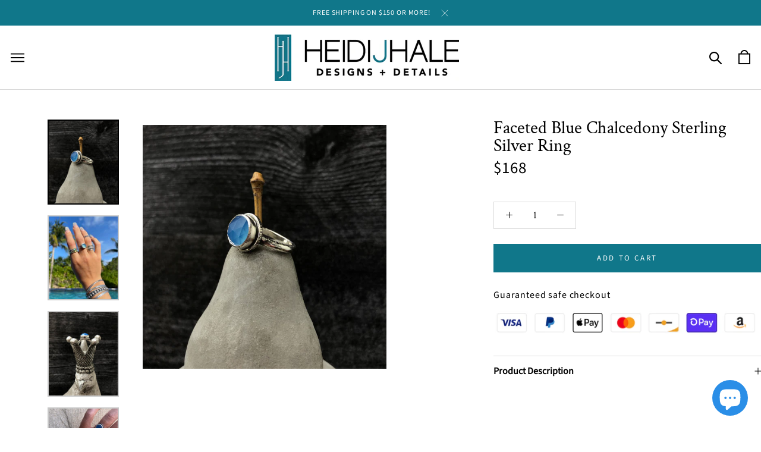

--- FILE ---
content_type: text/html; charset=utf-8
request_url: https://shop.heidijhale.com/collections/rings/products/faceted-blue-chalcedony-sterling-silver-ring
body_size: 40852
content:
<!doctype html>

<html class="no-js" lang="en">
  <head>
    
    <!-- Global site tag (gtag.js) - Google Analytics -->
      <script async src="https://www.googletagmanager.com/gtag/js?id=G-L2Y4407LQ0"></script>
      <script>
        window.dataLayer = window.dataLayer || [];
        function gtag(){dataLayer.push(arguments);}
        gtag('js', new Date());

        gtag('config', 'G-L2Y4407LQ0');
	</script>
    <meta name="google-site-verification" content="fOsGmfHnUXqOpepJWPX_NLrRKnV7H6SAMW940xK-LbI" />
    <!-- Wishpond tracking code -->
      <script type="text/javascript" src="//cdn.wishpond.net/connect.js?merchantId=1490295&writeKey=3bcaf4afb712" async></script>
    <!-- end of Wishpond tracking code -->
    <meta charset="utf-8"> 
    <meta http-equiv="X-UA-Compatible" content="IE=edge,chrome=1">
    <meta name="viewport" content="width=device-width, initial-scale=1.0, height=device-height, minimum-scale=1.0, user-scalable=0">
    <meta name="theme-color" content="">
    <title>
      Faceted Blue Chalcedony &amp; Sterling Silver Ring
    </title><meta name="description" content="This beautiful sterling silver ring features a cushion cut faceted blue chalcedony as its centerpiece. Order this ring custom-made for your ring size!"><link rel="canonical" href="https://shop.heidijhale.com/products/faceted-blue-chalcedony-sterling-silver-ring"><link rel="shortcut icon" href="//shop.heidijhale.com/cdn/shop/files/cropped-icon-32x32_32x32.png?v=1613547012" type="image/png"><meta property="og:type" content="product">
  <meta property="og:title" content="Faceted Blue Chalcedony Sterling Silver Ring"><meta property="og:image" content="http://shop.heidijhale.com/cdn/shop/products/image_f5a8b1d6-d352-45b2-98f9-1a432337bd3e_grande.jpg?v=1592593681">
    <meta property="og:image:secure_url" content="https://shop.heidijhale.com/cdn/shop/products/image_f5a8b1d6-d352-45b2-98f9-1a432337bd3e_grande.jpg?v=1592593681"><meta property="og:image" content="http://shop.heidijhale.com/cdn/shop/products/image_c0774f9b-3ced-43b5-9e02-b410a9de2f75_grande.jpg?v=1624910768">
    <meta property="og:image:secure_url" content="https://shop.heidijhale.com/cdn/shop/products/image_c0774f9b-3ced-43b5-9e02-b410a9de2f75_grande.jpg?v=1624910768"><meta property="og:image" content="http://shop.heidijhale.com/cdn/shop/products/image_5b5a0407-8d3d-49f2-925a-886c120518de_grande.jpg?v=1624910768">
    <meta property="og:image:secure_url" content="https://shop.heidijhale.com/cdn/shop/products/image_5b5a0407-8d3d-49f2-925a-886c120518de_grande.jpg?v=1624910768"><meta property="product:price:amount" content="168.00">
  <meta property="product:price:currency" content="USD"><meta property="og:description" content="This beautiful sterling silver ring features a cushion cut faceted blue chalcedony as its centerpiece. Order this ring custom-made for your ring size!"><meta property="og:url" content="https://shop.heidijhale.com/products/faceted-blue-chalcedony-sterling-silver-ring">
<meta property="og:site_name" content="HeidiJHale Designs"><meta name="twitter:card" content="summary"><meta name="twitter:title" content="Faceted Blue Chalcedony Sterling Silver Ring">
  <meta name="twitter:description" content="Cushion cut faceted blue chalcedony ring with hand forged sterling silver. The ring is custom-made to your size. 
The stone and setting diameter is 12mm.
PRODUCTION TIME for this blue chalcedony sterling silver ring is 10-14 business days (that does not include weekends or national holidays). Each piece is handmade in our Midwest studio by local artisans. Production times will be longer during HOLIDAYS. Please visit the SHIPPING page for updated production times.  You will receive an email with tracking information once your order has shipped. 
Expedited shipping upgrades do not change the production time on this blue chalcedony sterling silver ring, it only speeds up the shipping process.
 ">
  <meta name="twitter:image" content="https://shop.heidijhale.com/cdn/shop/products/image_f5a8b1d6-d352-45b2-98f9-1a432337bd3e_600x600_crop_center.jpg?v=1592593681">

    <script>window.performance && window.performance.mark && window.performance.mark('shopify.content_for_header.start');</script><meta name="facebook-domain-verification" content="ejv48x19zkix5yrk6ol0b821yhvp5w">
<meta id="shopify-digital-wallet" name="shopify-digital-wallet" content="/6665994287/digital_wallets/dialog">
<meta name="shopify-checkout-api-token" content="6419affd3214b9129a37ce358c5f89a4">
<meta id="in-context-paypal-metadata" data-shop-id="6665994287" data-venmo-supported="false" data-environment="production" data-locale="en_US" data-paypal-v4="true" data-currency="USD">
<link rel="alternate" type="application/json+oembed" href="https://shop.heidijhale.com/products/faceted-blue-chalcedony-sterling-silver-ring.oembed">
<script async="async" src="/checkouts/internal/preloads.js?locale=en-US"></script>
<link rel="preconnect" href="https://shop.app" crossorigin="anonymous">
<script async="async" src="https://shop.app/checkouts/internal/preloads.js?locale=en-US&shop_id=6665994287" crossorigin="anonymous"></script>
<script id="apple-pay-shop-capabilities" type="application/json">{"shopId":6665994287,"countryCode":"US","currencyCode":"USD","merchantCapabilities":["supports3DS"],"merchantId":"gid:\/\/shopify\/Shop\/6665994287","merchantName":"HeidiJHale Designs","requiredBillingContactFields":["postalAddress","email","phone"],"requiredShippingContactFields":["postalAddress","email","phone"],"shippingType":"shipping","supportedNetworks":["visa","masterCard","amex","discover","elo","jcb"],"total":{"type":"pending","label":"HeidiJHale Designs","amount":"1.00"},"shopifyPaymentsEnabled":true,"supportsSubscriptions":true}</script>
<script id="shopify-features" type="application/json">{"accessToken":"6419affd3214b9129a37ce358c5f89a4","betas":["rich-media-storefront-analytics"],"domain":"shop.heidijhale.com","predictiveSearch":true,"shopId":6665994287,"locale":"en"}</script>
<script>var Shopify = Shopify || {};
Shopify.shop = "heidijhale.myshopify.com";
Shopify.locale = "en";
Shopify.currency = {"active":"USD","rate":"1.0"};
Shopify.country = "US";
Shopify.theme = {"name":"DEV | 2021-06-24 | Afterpay","id":124403679423,"schema_name":"Prestige","schema_version":"3.3.7","theme_store_id":855,"role":"main"};
Shopify.theme.handle = "null";
Shopify.theme.style = {"id":null,"handle":null};
Shopify.cdnHost = "shop.heidijhale.com/cdn";
Shopify.routes = Shopify.routes || {};
Shopify.routes.root = "/";</script>
<script type="module">!function(o){(o.Shopify=o.Shopify||{}).modules=!0}(window);</script>
<script>!function(o){function n(){var o=[];function n(){o.push(Array.prototype.slice.apply(arguments))}return n.q=o,n}var t=o.Shopify=o.Shopify||{};t.loadFeatures=n(),t.autoloadFeatures=n()}(window);</script>
<script>
  window.ShopifyPay = window.ShopifyPay || {};
  window.ShopifyPay.apiHost = "shop.app\/pay";
  window.ShopifyPay.redirectState = null;
</script>
<script id="shop-js-analytics" type="application/json">{"pageType":"product"}</script>
<script defer="defer" async type="module" src="//shop.heidijhale.com/cdn/shopifycloud/shop-js/modules/v2/client.init-shop-cart-sync_C5BV16lS.en.esm.js"></script>
<script defer="defer" async type="module" src="//shop.heidijhale.com/cdn/shopifycloud/shop-js/modules/v2/chunk.common_CygWptCX.esm.js"></script>
<script type="module">
  await import("//shop.heidijhale.com/cdn/shopifycloud/shop-js/modules/v2/client.init-shop-cart-sync_C5BV16lS.en.esm.js");
await import("//shop.heidijhale.com/cdn/shopifycloud/shop-js/modules/v2/chunk.common_CygWptCX.esm.js");

  window.Shopify.SignInWithShop?.initShopCartSync?.({"fedCMEnabled":true,"windoidEnabled":true});

</script>
<script defer="defer" async type="module" src="//shop.heidijhale.com/cdn/shopifycloud/shop-js/modules/v2/client.payment-terms_CZxnsJam.en.esm.js"></script>
<script defer="defer" async type="module" src="//shop.heidijhale.com/cdn/shopifycloud/shop-js/modules/v2/chunk.common_CygWptCX.esm.js"></script>
<script defer="defer" async type="module" src="//shop.heidijhale.com/cdn/shopifycloud/shop-js/modules/v2/chunk.modal_D71HUcav.esm.js"></script>
<script type="module">
  await import("//shop.heidijhale.com/cdn/shopifycloud/shop-js/modules/v2/client.payment-terms_CZxnsJam.en.esm.js");
await import("//shop.heidijhale.com/cdn/shopifycloud/shop-js/modules/v2/chunk.common_CygWptCX.esm.js");
await import("//shop.heidijhale.com/cdn/shopifycloud/shop-js/modules/v2/chunk.modal_D71HUcav.esm.js");

  
</script>
<script>
  window.Shopify = window.Shopify || {};
  if (!window.Shopify.featureAssets) window.Shopify.featureAssets = {};
  window.Shopify.featureAssets['shop-js'] = {"shop-cart-sync":["modules/v2/client.shop-cart-sync_ZFArdW7E.en.esm.js","modules/v2/chunk.common_CygWptCX.esm.js"],"init-fed-cm":["modules/v2/client.init-fed-cm_CmiC4vf6.en.esm.js","modules/v2/chunk.common_CygWptCX.esm.js"],"shop-button":["modules/v2/client.shop-button_tlx5R9nI.en.esm.js","modules/v2/chunk.common_CygWptCX.esm.js"],"shop-cash-offers":["modules/v2/client.shop-cash-offers_DOA2yAJr.en.esm.js","modules/v2/chunk.common_CygWptCX.esm.js","modules/v2/chunk.modal_D71HUcav.esm.js"],"init-windoid":["modules/v2/client.init-windoid_sURxWdc1.en.esm.js","modules/v2/chunk.common_CygWptCX.esm.js"],"shop-toast-manager":["modules/v2/client.shop-toast-manager_ClPi3nE9.en.esm.js","modules/v2/chunk.common_CygWptCX.esm.js"],"init-shop-email-lookup-coordinator":["modules/v2/client.init-shop-email-lookup-coordinator_B8hsDcYM.en.esm.js","modules/v2/chunk.common_CygWptCX.esm.js"],"init-shop-cart-sync":["modules/v2/client.init-shop-cart-sync_C5BV16lS.en.esm.js","modules/v2/chunk.common_CygWptCX.esm.js"],"avatar":["modules/v2/client.avatar_BTnouDA3.en.esm.js"],"pay-button":["modules/v2/client.pay-button_FdsNuTd3.en.esm.js","modules/v2/chunk.common_CygWptCX.esm.js"],"init-customer-accounts":["modules/v2/client.init-customer-accounts_DxDtT_ad.en.esm.js","modules/v2/client.shop-login-button_C5VAVYt1.en.esm.js","modules/v2/chunk.common_CygWptCX.esm.js","modules/v2/chunk.modal_D71HUcav.esm.js"],"init-shop-for-new-customer-accounts":["modules/v2/client.init-shop-for-new-customer-accounts_ChsxoAhi.en.esm.js","modules/v2/client.shop-login-button_C5VAVYt1.en.esm.js","modules/v2/chunk.common_CygWptCX.esm.js","modules/v2/chunk.modal_D71HUcav.esm.js"],"shop-login-button":["modules/v2/client.shop-login-button_C5VAVYt1.en.esm.js","modules/v2/chunk.common_CygWptCX.esm.js","modules/v2/chunk.modal_D71HUcav.esm.js"],"init-customer-accounts-sign-up":["modules/v2/client.init-customer-accounts-sign-up_CPSyQ0Tj.en.esm.js","modules/v2/client.shop-login-button_C5VAVYt1.en.esm.js","modules/v2/chunk.common_CygWptCX.esm.js","modules/v2/chunk.modal_D71HUcav.esm.js"],"shop-follow-button":["modules/v2/client.shop-follow-button_Cva4Ekp9.en.esm.js","modules/v2/chunk.common_CygWptCX.esm.js","modules/v2/chunk.modal_D71HUcav.esm.js"],"checkout-modal":["modules/v2/client.checkout-modal_BPM8l0SH.en.esm.js","modules/v2/chunk.common_CygWptCX.esm.js","modules/v2/chunk.modal_D71HUcav.esm.js"],"lead-capture":["modules/v2/client.lead-capture_Bi8yE_yS.en.esm.js","modules/v2/chunk.common_CygWptCX.esm.js","modules/v2/chunk.modal_D71HUcav.esm.js"],"shop-login":["modules/v2/client.shop-login_D6lNrXab.en.esm.js","modules/v2/chunk.common_CygWptCX.esm.js","modules/v2/chunk.modal_D71HUcav.esm.js"],"payment-terms":["modules/v2/client.payment-terms_CZxnsJam.en.esm.js","modules/v2/chunk.common_CygWptCX.esm.js","modules/v2/chunk.modal_D71HUcav.esm.js"]};
</script>
<script>(function() {
  var isLoaded = false;
  function asyncLoad() {
    if (isLoaded) return;
    isLoaded = true;
    var urls = ["\/\/cdn.shopify.com\/s\/files\/1\/0875\/2064\/files\/easyslide.js?shop=heidijhale.myshopify.com","\/\/cdn.shopify.com\/proxy\/f2b3c88afface19067db0f66f0886382c9add6d11eab6ffd571e6b221c4aa101\/static.cdn.printful.com\/static\/js\/external\/shopify-product-customizer.js?v=0.28\u0026shop=heidijhale.myshopify.com\u0026sp-cache-control=cHVibGljLCBtYXgtYWdlPTkwMA","https:\/\/sdk.postscript.io\/sdk-script-loader.bundle.js?shopId=4078\u0026shop=heidijhale.myshopify.com"];
    for (var i = 0; i < urls.length; i++) {
      var s = document.createElement('script');
      s.type = 'text/javascript';
      s.async = true;
      s.src = urls[i];
      var x = document.getElementsByTagName('script')[0];
      x.parentNode.insertBefore(s, x);
    }
  };
  if(window.attachEvent) {
    window.attachEvent('onload', asyncLoad);
  } else {
    window.addEventListener('load', asyncLoad, false);
  }
})();</script>
<script id="__st">var __st={"a":6665994287,"offset":-18000,"reqid":"88d87a5b-4b9d-4f9d-8e18-b1bff3f6bb62-1768671707","pageurl":"shop.heidijhale.com\/collections\/rings\/products\/faceted-blue-chalcedony-sterling-silver-ring","u":"1479e60fbb52","p":"product","rtyp":"product","rid":4655424340015};</script>
<script>window.ShopifyPaypalV4VisibilityTracking = true;</script>
<script id="captcha-bootstrap">!function(){'use strict';const t='contact',e='account',n='new_comment',o=[[t,t],['blogs',n],['comments',n],[t,'customer']],c=[[e,'customer_login'],[e,'guest_login'],[e,'recover_customer_password'],[e,'create_customer']],r=t=>t.map((([t,e])=>`form[action*='/${t}']:not([data-nocaptcha='true']) input[name='form_type'][value='${e}']`)).join(','),a=t=>()=>t?[...document.querySelectorAll(t)].map((t=>t.form)):[];function s(){const t=[...o],e=r(t);return a(e)}const i='password',u='form_key',d=['recaptcha-v3-token','g-recaptcha-response','h-captcha-response',i],f=()=>{try{return window.sessionStorage}catch{return}},m='__shopify_v',_=t=>t.elements[u];function p(t,e,n=!1){try{const o=window.sessionStorage,c=JSON.parse(o.getItem(e)),{data:r}=function(t){const{data:e,action:n}=t;return t[m]||n?{data:e,action:n}:{data:t,action:n}}(c);for(const[e,n]of Object.entries(r))t.elements[e]&&(t.elements[e].value=n);n&&o.removeItem(e)}catch(o){console.error('form repopulation failed',{error:o})}}const l='form_type',E='cptcha';function T(t){t.dataset[E]=!0}const w=window,h=w.document,L='Shopify',v='ce_forms',y='captcha';let A=!1;((t,e)=>{const n=(g='f06e6c50-85a8-45c8-87d0-21a2b65856fe',I='https://cdn.shopify.com/shopifycloud/storefront-forms-hcaptcha/ce_storefront_forms_captcha_hcaptcha.v1.5.2.iife.js',D={infoText:'Protected by hCaptcha',privacyText:'Privacy',termsText:'Terms'},(t,e,n)=>{const o=w[L][v],c=o.bindForm;if(c)return c(t,g,e,D).then(n);var r;o.q.push([[t,g,e,D],n]),r=I,A||(h.body.append(Object.assign(h.createElement('script'),{id:'captcha-provider',async:!0,src:r})),A=!0)});var g,I,D;w[L]=w[L]||{},w[L][v]=w[L][v]||{},w[L][v].q=[],w[L][y]=w[L][y]||{},w[L][y].protect=function(t,e){n(t,void 0,e),T(t)},Object.freeze(w[L][y]),function(t,e,n,w,h,L){const[v,y,A,g]=function(t,e,n){const i=e?o:[],u=t?c:[],d=[...i,...u],f=r(d),m=r(i),_=r(d.filter((([t,e])=>n.includes(e))));return[a(f),a(m),a(_),s()]}(w,h,L),I=t=>{const e=t.target;return e instanceof HTMLFormElement?e:e&&e.form},D=t=>v().includes(t);t.addEventListener('submit',(t=>{const e=I(t);if(!e)return;const n=D(e)&&!e.dataset.hcaptchaBound&&!e.dataset.recaptchaBound,o=_(e),c=g().includes(e)&&(!o||!o.value);(n||c)&&t.preventDefault(),c&&!n&&(function(t){try{if(!f())return;!function(t){const e=f();if(!e)return;const n=_(t);if(!n)return;const o=n.value;o&&e.removeItem(o)}(t);const e=Array.from(Array(32),(()=>Math.random().toString(36)[2])).join('');!function(t,e){_(t)||t.append(Object.assign(document.createElement('input'),{type:'hidden',name:u})),t.elements[u].value=e}(t,e),function(t,e){const n=f();if(!n)return;const o=[...t.querySelectorAll(`input[type='${i}']`)].map((({name:t})=>t)),c=[...d,...o],r={};for(const[a,s]of new FormData(t).entries())c.includes(a)||(r[a]=s);n.setItem(e,JSON.stringify({[m]:1,action:t.action,data:r}))}(t,e)}catch(e){console.error('failed to persist form',e)}}(e),e.submit())}));const S=(t,e)=>{t&&!t.dataset[E]&&(n(t,e.some((e=>e===t))),T(t))};for(const o of['focusin','change'])t.addEventListener(o,(t=>{const e=I(t);D(e)&&S(e,y())}));const B=e.get('form_key'),M=e.get(l),P=B&&M;t.addEventListener('DOMContentLoaded',(()=>{const t=y();if(P)for(const e of t)e.elements[l].value===M&&p(e,B);[...new Set([...A(),...v().filter((t=>'true'===t.dataset.shopifyCaptcha))])].forEach((e=>S(e,t)))}))}(h,new URLSearchParams(w.location.search),n,t,e,['guest_login'])})(!0,!0)}();</script>
<script integrity="sha256-4kQ18oKyAcykRKYeNunJcIwy7WH5gtpwJnB7kiuLZ1E=" data-source-attribution="shopify.loadfeatures" defer="defer" src="//shop.heidijhale.com/cdn/shopifycloud/storefront/assets/storefront/load_feature-a0a9edcb.js" crossorigin="anonymous"></script>
<script crossorigin="anonymous" defer="defer" src="//shop.heidijhale.com/cdn/shopifycloud/storefront/assets/shopify_pay/storefront-65b4c6d7.js?v=20250812"></script>
<script data-source-attribution="shopify.dynamic_checkout.dynamic.init">var Shopify=Shopify||{};Shopify.PaymentButton=Shopify.PaymentButton||{isStorefrontPortableWallets:!0,init:function(){window.Shopify.PaymentButton.init=function(){};var t=document.createElement("script");t.src="https://shop.heidijhale.com/cdn/shopifycloud/portable-wallets/latest/portable-wallets.en.js",t.type="module",document.head.appendChild(t)}};
</script>
<script data-source-attribution="shopify.dynamic_checkout.buyer_consent">
  function portableWalletsHideBuyerConsent(e){var t=document.getElementById("shopify-buyer-consent"),n=document.getElementById("shopify-subscription-policy-button");t&&n&&(t.classList.add("hidden"),t.setAttribute("aria-hidden","true"),n.removeEventListener("click",e))}function portableWalletsShowBuyerConsent(e){var t=document.getElementById("shopify-buyer-consent"),n=document.getElementById("shopify-subscription-policy-button");t&&n&&(t.classList.remove("hidden"),t.removeAttribute("aria-hidden"),n.addEventListener("click",e))}window.Shopify?.PaymentButton&&(window.Shopify.PaymentButton.hideBuyerConsent=portableWalletsHideBuyerConsent,window.Shopify.PaymentButton.showBuyerConsent=portableWalletsShowBuyerConsent);
</script>
<script data-source-attribution="shopify.dynamic_checkout.cart.bootstrap">document.addEventListener("DOMContentLoaded",(function(){function t(){return document.querySelector("shopify-accelerated-checkout-cart, shopify-accelerated-checkout")}if(t())Shopify.PaymentButton.init();else{new MutationObserver((function(e,n){t()&&(Shopify.PaymentButton.init(),n.disconnect())})).observe(document.body,{childList:!0,subtree:!0})}}));
</script>
<link id="shopify-accelerated-checkout-styles" rel="stylesheet" media="screen" href="https://shop.heidijhale.com/cdn/shopifycloud/portable-wallets/latest/accelerated-checkout-backwards-compat.css" crossorigin="anonymous">
<style id="shopify-accelerated-checkout-cart">
        #shopify-buyer-consent {
  margin-top: 1em;
  display: inline-block;
  width: 100%;
}

#shopify-buyer-consent.hidden {
  display: none;
}

#shopify-subscription-policy-button {
  background: none;
  border: none;
  padding: 0;
  text-decoration: underline;
  font-size: inherit;
  cursor: pointer;
}

#shopify-subscription-policy-button::before {
  box-shadow: none;
}

      </style>

<script>window.performance && window.performance.mark && window.performance.mark('shopify.content_for_header.end');</script>

<script>
    window.BOLD = window.BOLD || {};
    window.BOLD.options = {settings: {v1_variant_mode : true, hybrid_fix_auto_insert_inputs: true}};
</script>
<script>window.BOLD = window.BOLD || {};
    window.BOLD.common = window.BOLD.common || {};
    window.BOLD.common.Shopify = window.BOLD.common.Shopify || {};
    window.BOLD.common.Shopify.shop = {
      domain: 'shop.heidijhale.com',
      permanent_domain: 'heidijhale.myshopify.com',
      url: 'https://shop.heidijhale.com',
      secure_url: 'https://shop.heidijhale.com',
      money_format: "${{amount}}",
      currency: "USD"
    };
    window.BOLD.common.Shopify.customer = {
      id: null,
      tags: null,
    };
    window.BOLD.common.Shopify.cart = {"note":null,"attributes":{},"original_total_price":0,"total_price":0,"total_discount":0,"total_weight":0.0,"item_count":0,"items":[],"requires_shipping":false,"currency":"USD","items_subtotal_price":0,"cart_level_discount_applications":[],"checkout_charge_amount":0};
    window.BOLD.common.template = 'product';window.BOLD.common.Shopify.formatMoney = function(money, format) {
        function n(t, e) {
            return "undefined" == typeof t ? e : t
        }
        function r(t, e, r, i) {
            if (e = n(e, 2),
                r = n(r, ","),
                i = n(i, "."),
            isNaN(t) || null == t)
                return 0;
            t = (t / 100).toFixed(e);
            var o = t.split(".")
                , a = o[0].replace(/(\d)(?=(\d\d\d)+(?!\d))/g, "$1" + r)
                , s = o[1] ? i + o[1] : "";
            return a + s
        }
        "string" == typeof money && (money = money.replace(".", ""));
        var i = ""
            , o = /\{\{\s*(\w+)\s*\}\}/
            , a = format || window.BOLD.common.Shopify.shop.money_format || window.Shopify.money_format || "$ {{ amount }}";
        switch (a.match(o)[1]) {
            case "amount":
                i = r(money, 2, ",", ".");
                break;
            case "amount_no_decimals":
                i = r(money, 0, ",", ".");
                break;
            case "amount_with_comma_separator":
                i = r(money, 2, ".", ",");
                break;
            case "amount_no_decimals_with_comma_separator":
                i = r(money, 0, ".", ",");
                break;
            case "amount_with_space_separator":
                i = r(money, 2, " ", ",");
                break;
            case "amount_no_decimals_with_space_separator":
                i = r(money, 0, " ", ",");
                break;
            case "amount_with_apostrophe_separator":
                i = r(money, 2, "'", ".");
                break;
        }
        return a.replace(o, i);
    };
    window.BOLD.common.Shopify.saveProduct = function (handle, product) {
      if (typeof handle === 'string' && typeof window.BOLD.common.Shopify.products[handle] === 'undefined') {
        if (typeof product === 'number') {
          window.BOLD.common.Shopify.handles[product] = handle;
          product = { id: product };
        }
        window.BOLD.common.Shopify.products[handle] = product;
      }
    };
    window.BOLD.common.Shopify.saveVariant = function (variant_id, variant) {
      if (typeof variant_id === 'number' && typeof window.BOLD.common.Shopify.variants[variant_id] === 'undefined') {
        window.BOLD.common.Shopify.variants[variant_id] = variant;
      }
    };window.BOLD.common.Shopify.products = window.BOLD.common.Shopify.products || {};
    window.BOLD.common.Shopify.variants = window.BOLD.common.Shopify.variants || {};
    window.BOLD.common.Shopify.handles = window.BOLD.common.Shopify.handles || {};window.BOLD.common.Shopify.handle = "faceted-blue-chalcedony-sterling-silver-ring"
window.BOLD.common.Shopify.saveProduct("faceted-blue-chalcedony-sterling-silver-ring", 4655424340015);window.BOLD.common.Shopify.saveVariant(32353004159023, { product_id: 4655424340015, product_handle: "faceted-blue-chalcedony-sterling-silver-ring", price: 16800, group_id: '', csp_metafield: {}});window.BOLD.apps_installed = {"Product Options":2} || {};window.BOLD.common.Shopify.saveProduct("sterling-silver-adjustable-handwritten-personalized-ring", 7220448460991);window.BOLD.common.Shopify.saveVariant(41525618180287, { product_id: 7220448460991, product_handle: "sterling-silver-adjustable-handwritten-personalized-ring", price: 16500, group_id: '', csp_metafield: {}});window.BOLD.common.Shopify.saveVariant(41525658812607, { product_id: 7220448460991, product_handle: "sterling-silver-adjustable-handwritten-personalized-ring", price: 14500, group_id: '', csp_metafield: {}});window.BOLD.common.Shopify.saveVariant(41525658845375, { product_id: 7220448460991, product_handle: "sterling-silver-adjustable-handwritten-personalized-ring", price: 12000, group_id: '', csp_metafield: {}});window.BOLD.common.Shopify.saveVariant(41525630599359, { product_id: 7220448460991, product_handle: "sterling-silver-adjustable-handwritten-personalized-ring", price: 17500, group_id: '', csp_metafield: {}});window.BOLD.common.Shopify.saveVariant(41525658910911, { product_id: 7220448460991, product_handle: "sterling-silver-adjustable-handwritten-personalized-ring", price: 15500, group_id: '', csp_metafield: {}});window.BOLD.common.Shopify.saveVariant(41525658943679, { product_id: 7220448460991, product_handle: "sterling-silver-adjustable-handwritten-personalized-ring", price: 13000, group_id: '', csp_metafield: {}});window.BOLD.common.Shopify.saveProduct("sterling-silver-finger-boquets-including-birth-month-flowers", 7698610782399);window.BOLD.common.Shopify.saveVariant(42992243769535, { product_id: 7698610782399, product_handle: "sterling-silver-finger-boquets-including-birth-month-flowers", price: 6800, group_id: '', csp_metafield: {}});window.BOLD.common.Shopify.saveVariant(42992243802303, { product_id: 7698610782399, product_handle: "sterling-silver-finger-boquets-including-birth-month-flowers", price: 6800, group_id: '', csp_metafield: {}});window.BOLD.common.Shopify.saveVariant(42992243867839, { product_id: 7698610782399, product_handle: "sterling-silver-finger-boquets-including-birth-month-flowers", price: 6800, group_id: '', csp_metafield: {}});window.BOLD.common.Shopify.saveVariant(43052360827071, { product_id: 7698610782399, product_handle: "sterling-silver-finger-boquets-including-birth-month-flowers", price: 6800, group_id: '', csp_metafield: {}});window.BOLD.common.Shopify.saveVariant(43052360859839, { product_id: 7698610782399, product_handle: "sterling-silver-finger-boquets-including-birth-month-flowers", price: 6800, group_id: '', csp_metafield: {}});window.BOLD.common.Shopify.saveVariant(43050076340415, { product_id: 7698610782399, product_handle: "sterling-silver-finger-boquets-including-birth-month-flowers", price: 6800, group_id: '', csp_metafield: {}});window.BOLD.common.Shopify.saveVariant(42992243900607, { product_id: 7698610782399, product_handle: "sterling-silver-finger-boquets-including-birth-month-flowers", price: 6800, group_id: '', csp_metafield: {}});window.BOLD.common.Shopify.saveVariant(42992243933375, { product_id: 7698610782399, product_handle: "sterling-silver-finger-boquets-including-birth-month-flowers", price: 6800, group_id: '', csp_metafield: {}});window.BOLD.common.Shopify.saveVariant(43052220973247, { product_id: 7698610782399, product_handle: "sterling-silver-finger-boquets-including-birth-month-flowers", price: 6800, group_id: '', csp_metafield: {}});window.BOLD.common.Shopify.saveVariant(43052370624703, { product_id: 7698610782399, product_handle: "sterling-silver-finger-boquets-including-birth-month-flowers", price: 6800, group_id: '', csp_metafield: {}});window.BOLD.common.Shopify.saveVariant(43052360892607, { product_id: 7698610782399, product_handle: "sterling-silver-finger-boquets-including-birth-month-flowers", price: 6800, group_id: '', csp_metafield: {}});window.BOLD.common.Shopify.saveVariant(42992243966143, { product_id: 7698610782399, product_handle: "sterling-silver-finger-boquets-including-birth-month-flowers", price: 6800, group_id: '', csp_metafield: {}});window.BOLD.common.Shopify.saveVariant(43052360925375, { product_id: 7698610782399, product_handle: "sterling-silver-finger-boquets-including-birth-month-flowers", price: 6800, group_id: '', csp_metafield: {}});window.BOLD.common.Shopify.saveVariant(42992243998911, { product_id: 7698610782399, product_handle: "sterling-silver-finger-boquets-including-birth-month-flowers", price: 6800, group_id: '', csp_metafield: {}});window.BOLD.common.Shopify.saveVariant(42992244031679, { product_id: 7698610782399, product_handle: "sterling-silver-finger-boquets-including-birth-month-flowers", price: 6800, group_id: '', csp_metafield: {}});window.BOLD.common.Shopify.saveVariant(42992244064447, { product_id: 7698610782399, product_handle: "sterling-silver-finger-boquets-including-birth-month-flowers", price: 6800, group_id: '', csp_metafield: {}});window.BOLD.common.Shopify.saveVariant(42992244097215, { product_id: 7698610782399, product_handle: "sterling-silver-finger-boquets-including-birth-month-flowers", price: 6800, group_id: '', csp_metafield: {}});window.BOLD.common.Shopify.saveVariant(43052361908415, { product_id: 7698610782399, product_handle: "sterling-silver-finger-boquets-including-birth-month-flowers", price: 6800, group_id: '', csp_metafield: {}});window.BOLD.common.Shopify.saveVariant(43050077946047, { product_id: 7698610782399, product_handle: "sterling-silver-finger-boquets-including-birth-month-flowers", price: 6800, group_id: '', csp_metafield: {}});window.BOLD.common.Shopify.saveVariant(42992244129983, { product_id: 7698610782399, product_handle: "sterling-silver-finger-boquets-including-birth-month-flowers", price: 6800, group_id: '', csp_metafield: {}});window.BOLD.common.Shopify.saveVariant(43050077978815, { product_id: 7698610782399, product_handle: "sterling-silver-finger-boquets-including-birth-month-flowers", price: 6800, group_id: '', csp_metafield: {}});window.BOLD.common.Shopify.saveProduct("french-sterling-silver-little-jesus-ring", 8105816916159);window.BOLD.common.Shopify.saveVariant(44202716659903, { product_id: 8105816916159, product_handle: "french-sterling-silver-little-jesus-ring", price: 16500, group_id: '', csp_metafield: {}});window.BOLD.common.Shopify.saveVariant(44202716692671, { product_id: 8105816916159, product_handle: "french-sterling-silver-little-jesus-ring", price: 16500, group_id: '', csp_metafield: {}});window.BOLD.common.Shopify.saveVariant(44202716725439, { product_id: 8105816916159, product_handle: "french-sterling-silver-little-jesus-ring", price: 16500, group_id: '', csp_metafield: {}});window.BOLD.common.Shopify.saveVariant(44202716758207, { product_id: 8105816916159, product_handle: "french-sterling-silver-little-jesus-ring", price: 16500, group_id: '', csp_metafield: {}});window.BOLD.common.Shopify.saveVariant(44202716790975, { product_id: 8105816916159, product_handle: "french-sterling-silver-little-jesus-ring", price: 16500, group_id: '', csp_metafield: {}});window.BOLD.common.Shopify.saveVariant(44202716823743, { product_id: 8105816916159, product_handle: "french-sterling-silver-little-jesus-ring", price: 16500, group_id: '', csp_metafield: {}});window.BOLD.common.Shopify.saveVariant(44202716856511, { product_id: 8105816916159, product_handle: "french-sterling-silver-little-jesus-ring", price: 16500, group_id: '', csp_metafield: {}});window.BOLD.common.Shopify.saveVariant(44202716889279, { product_id: 8105816916159, product_handle: "french-sterling-silver-little-jesus-ring", price: 16500, group_id: '', csp_metafield: {}});window.BOLD.common.Shopify.saveVariant(44202716922047, { product_id: 8105816916159, product_handle: "french-sterling-silver-little-jesus-ring", price: 16500, group_id: '', csp_metafield: {}});window.BOLD.common.Shopify.saveProduct("say-it-on-a-ring", 1072469737519);window.BOLD.common.Shopify.saveVariant(10028163563567, { product_id: 1072469737519, product_handle: "say-it-on-a-ring", price: 4800, group_id: '', csp_metafield: {}});window.BOLD.common.Shopify.saveProduct("sterling-silver-love-loyalty-peace-ring-set", 4336704847919);window.BOLD.common.Shopify.saveVariant(31119511978031, { product_id: 4336704847919, product_handle: "sterling-silver-love-loyalty-peace-ring-set", price: 13500, group_id: '', csp_metafield: {}});window.BOLD.common.Shopify.saveProduct("sterling-silver-personalized-inverted-ring", 8054674227391);window.BOLD.common.Shopify.saveVariant(44013264797887, { product_id: 8054674227391, product_handle: "sterling-silver-personalized-inverted-ring", price: 6500, group_id: '', csp_metafield: {}});window.BOLD.common.Shopify.saveProduct("sterling-silver-wire-wrapped-rosette-ring", 7434281451711);window.BOLD.common.Shopify.saveVariant(42262863347903, { product_id: 7434281451711, product_handle: "sterling-silver-wire-wrapped-rosette-ring", price: 8000, group_id: '', csp_metafield: {}});window.BOLD.common.Shopify.saveVariant(42197901476031, { product_id: 7434281451711, product_handle: "sterling-silver-wire-wrapped-rosette-ring", price: 9900, group_id: '', csp_metafield: {}});window.BOLD.common.Shopify.saveVariant(42262863413439, { product_id: 7434281451711, product_handle: "sterling-silver-wire-wrapped-rosette-ring", price: 8000, group_id: '', csp_metafield: {}});window.BOLD.common.Shopify.saveVariant(42197907865791, { product_id: 7434281451711, product_handle: "sterling-silver-wire-wrapped-rosette-ring", price: 9900, group_id: '', csp_metafield: {}});window.BOLD.common.Shopify.saveVariant(42262863478975, { product_id: 7434281451711, product_handle: "sterling-silver-wire-wrapped-rosette-ring", price: 8000, group_id: '', csp_metafield: {}});window.BOLD.common.Shopify.saveVariant(42197907898559, { product_id: 7434281451711, product_handle: "sterling-silver-wire-wrapped-rosette-ring", price: 9900, group_id: '', csp_metafield: {}});window.BOLD.common.Shopify.saveVariant(42262863544511, { product_id: 7434281451711, product_handle: "sterling-silver-wire-wrapped-rosette-ring", price: 8000, group_id: '', csp_metafield: {}});window.BOLD.common.Shopify.saveVariant(42197907931327, { product_id: 7434281451711, product_handle: "sterling-silver-wire-wrapped-rosette-ring", price: 9900, group_id: '', csp_metafield: {}});window.BOLD.common.Shopify.saveVariant(42262863610047, { product_id: 7434281451711, product_handle: "sterling-silver-wire-wrapped-rosette-ring", price: 8000, group_id: '', csp_metafield: {}});window.BOLD.common.Shopify.saveVariant(42197907964095, { product_id: 7434281451711, product_handle: "sterling-silver-wire-wrapped-rosette-ring", price: 9900, group_id: '', csp_metafield: {}});window.BOLD.common.Shopify.saveVariant(42262863675583, { product_id: 7434281451711, product_handle: "sterling-silver-wire-wrapped-rosette-ring", price: 8000, group_id: '', csp_metafield: {}});window.BOLD.common.Shopify.saveVariant(42197907996863, { product_id: 7434281451711, product_handle: "sterling-silver-wire-wrapped-rosette-ring", price: 9900, group_id: '', csp_metafield: {}});window.BOLD.common.Shopify.saveVariant(42262863741119, { product_id: 7434281451711, product_handle: "sterling-silver-wire-wrapped-rosette-ring", price: 8000, group_id: '', csp_metafield: {}});window.BOLD.common.Shopify.saveVariant(42197908029631, { product_id: 7434281451711, product_handle: "sterling-silver-wire-wrapped-rosette-ring", price: 9900, group_id: '', csp_metafield: {}});window.BOLD.common.Shopify.saveVariant(42262863806655, { product_id: 7434281451711, product_handle: "sterling-silver-wire-wrapped-rosette-ring", price: 8000, group_id: '', csp_metafield: {}});window.BOLD.common.Shopify.saveVariant(42197908062399, { product_id: 7434281451711, product_handle: "sterling-silver-wire-wrapped-rosette-ring", price: 9900, group_id: '', csp_metafield: {}});window.BOLD.common.Shopify.saveProduct("sterling-silver-cowboy-hat-ring", 8234341466303);window.BOLD.common.Shopify.saveVariant(44698957906111, { product_id: 8234341466303, product_handle: "sterling-silver-cowboy-hat-ring", price: 9500, group_id: '', csp_metafield: {}});window.BOLD.common.Shopify.saveVariant(44698957938879, { product_id: 8234341466303, product_handle: "sterling-silver-cowboy-hat-ring", price: 9500, group_id: '', csp_metafield: {}});window.BOLD.common.Shopify.saveVariant(44698957971647, { product_id: 8234341466303, product_handle: "sterling-silver-cowboy-hat-ring", price: 9500, group_id: '', csp_metafield: {}});window.BOLD.common.Shopify.saveVariant(44698958004415, { product_id: 8234341466303, product_handle: "sterling-silver-cowboy-hat-ring", price: 9500, group_id: '', csp_metafield: {}});window.BOLD.common.Shopify.saveVariant(44698958037183, { product_id: 8234341466303, product_handle: "sterling-silver-cowboy-hat-ring", price: 9500, group_id: '', csp_metafield: {}});window.BOLD.common.Shopify.saveVariant(44698958069951, { product_id: 8234341466303, product_handle: "sterling-silver-cowboy-hat-ring", price: 9500, group_id: '', csp_metafield: {}});window.BOLD.common.Shopify.saveVariant(44698958102719, { product_id: 8234341466303, product_handle: "sterling-silver-cowboy-hat-ring", price: 9500, group_id: '', csp_metafield: {}});window.BOLD.common.Shopify.saveVariant(44698958135487, { product_id: 8234341466303, product_handle: "sterling-silver-cowboy-hat-ring", price: 9500, group_id: '', csp_metafield: {}});window.BOLD.common.Shopify.saveProduct("golfilled-stackable-personalized-inverted-ring", 8133098700991);window.BOLD.common.Shopify.saveVariant(44322486649023, { product_id: 8133098700991, product_handle: "golfilled-stackable-personalized-inverted-ring", price: 9500, group_id: '', csp_metafield: {}});window.BOLD.common.Shopify.saveProduct("faceted-chalcedony-sterling-silver-ring", 1072475013167);window.BOLD.common.Shopify.saveVariant(10028175392815, { product_id: 1072475013167, product_handle: "faceted-chalcedony-sterling-silver-ring", price: 16000, group_id: '', csp_metafield: {}});window.BOLD.common.Shopify.saveProduct("moment-in-time-ring", 1072476094511);window.BOLD.common.Shopify.saveVariant(10028179980335, { product_id: 1072476094511, product_handle: "moment-in-time-ring", price: 14500, group_id: '', csp_metafield: {}});window.BOLD.common.Shopify.saveProduct("untitled-nov2_11-15", 7577263177919);window.BOLD.common.Shopify.saveVariant(42590585094335, { product_id: 7577263177919, product_handle: "untitled-nov2_11-15", price: 7800, group_id: '', csp_metafield: {}});window.BOLD.common.Shopify.saveVariant(42590585127103, { product_id: 7577263177919, product_handle: "untitled-nov2_11-15", price: 7800, group_id: '', csp_metafield: {}});window.BOLD.common.Shopify.saveVariant(42590585159871, { product_id: 7577263177919, product_handle: "untitled-nov2_11-15", price: 7800, group_id: '', csp_metafield: {}});window.BOLD.common.Shopify.saveVariant(42590585192639, { product_id: 7577263177919, product_handle: "untitled-nov2_11-15", price: 7800, group_id: '', csp_metafield: {}});window.BOLD.common.Shopify.saveVariant(42590585225407, { product_id: 7577263177919, product_handle: "untitled-nov2_11-15", price: 7800, group_id: '', csp_metafield: {}});window.BOLD.common.Shopify.saveVariant(42590585258175, { product_id: 7577263177919, product_handle: "untitled-nov2_11-15", price: 7800, group_id: '', csp_metafield: {}});window.BOLD.common.Shopify.saveVariant(42590585290943, { product_id: 7577263177919, product_handle: "untitled-nov2_11-15", price: 7800, group_id: '', csp_metafield: {}});window.BOLD.common.Shopify.saveVariant(42590585323711, { product_id: 7577263177919, product_handle: "untitled-nov2_11-15", price: 7800, group_id: '', csp_metafield: {}});window.BOLD.common.Shopify.saveProduct("22k-gold-pearl-coin-ring", 1072464363567);window.BOLD.common.Shopify.saveVariant(10028152520751, { product_id: 1072464363567, product_handle: "22k-gold-pearl-coin-ring", price: 32500, group_id: '', csp_metafield: {}});window.BOLD.common.Shopify.saveProduct("sterling-silver-love-adjustable-ring", 8051209240767);window.BOLD.common.Shopify.saveVariant(43998942920895, { product_id: 8051209240767, product_handle: "sterling-silver-love-adjustable-ring", price: 16500, group_id: '', csp_metafield: {}});window.BOLD.common.Shopify.saveVariant(43998942953663, { product_id: 8051209240767, product_handle: "sterling-silver-love-adjustable-ring", price: 16800, group_id: '', csp_metafield: {}});window.BOLD.common.Shopify.saveVariant(43998942986431, { product_id: 8051209240767, product_handle: "sterling-silver-love-adjustable-ring", price: 17200, group_id: '', csp_metafield: {}});window.BOLD.common.Shopify.saveProduct("sterling-silver-dahlia-adjustable-ring", 8051147833535);window.BOLD.common.Shopify.saveVariant(43998693818559, { product_id: 8051147833535, product_handle: "sterling-silver-dahlia-adjustable-ring", price: 16500, group_id: '', csp_metafield: {}});window.BOLD.common.Shopify.saveVariant(43998693851327, { product_id: 8051147833535, product_handle: "sterling-silver-dahlia-adjustable-ring", price: 16800, group_id: '', csp_metafield: {}});window.BOLD.common.Shopify.saveVariant(43998693884095, { product_id: 8051147833535, product_handle: "sterling-silver-dahlia-adjustable-ring", price: 17200, group_id: '', csp_metafield: {}});window.BOLD.common.Shopify.saveProduct("untitled-oct7_12-09", 7551968444607);window.BOLD.common.Shopify.saveVariant(42525306192063, { product_id: 7551968444607, product_handle: "untitled-oct7_12-09", price: 11000, group_id: '', csp_metafield: {}});window.BOLD.common.Shopify.saveVariant(42525306224831, { product_id: 7551968444607, product_handle: "untitled-oct7_12-09", price: 11000, group_id: '', csp_metafield: {}});window.BOLD.common.Shopify.saveVariant(42525306257599, { product_id: 7551968444607, product_handle: "untitled-oct7_12-09", price: 11000, group_id: '', csp_metafield: {}});window.BOLD.common.Shopify.saveVariant(42525306290367, { product_id: 7551968444607, product_handle: "untitled-oct7_12-09", price: 11000, group_id: '', csp_metafield: {}});window.BOLD.common.Shopify.saveVariant(42525306323135, { product_id: 7551968444607, product_handle: "untitled-oct7_12-09", price: 11000, group_id: '', csp_metafield: {}});window.BOLD.common.Shopify.saveVariant(42525306355903, { product_id: 7551968444607, product_handle: "untitled-oct7_12-09", price: 11000, group_id: '', csp_metafield: {}});window.BOLD.common.Shopify.saveVariant(42525306388671, { product_id: 7551968444607, product_handle: "untitled-oct7_12-09", price: 11000, group_id: '', csp_metafield: {}});window.BOLD.common.Shopify.saveProduct("silver-coin-pearl-ring", 1072470294575);window.BOLD.common.Shopify.saveVariant(10028164120623, { product_id: 1072470294575, product_handle: "silver-coin-pearl-ring", price: 22500, group_id: '', csp_metafield: {}});window.BOLD.common.Shopify.saveProduct("sterling-silver-cherry-blossom-ring", 7521865597119);window.BOLD.common.Shopify.saveVariant(42432911507647, { product_id: 7521865597119, product_handle: "sterling-silver-cherry-blossom-ring", price: 7500, group_id: '', csp_metafield: {}});window.BOLD.common.Shopify.saveVariant(42432911540415, { product_id: 7521865597119, product_handle: "sterling-silver-cherry-blossom-ring", price: 7500, group_id: '', csp_metafield: {}});window.BOLD.common.Shopify.saveVariant(42432911573183, { product_id: 7521865597119, product_handle: "sterling-silver-cherry-blossom-ring", price: 7500, group_id: '', csp_metafield: {}});window.BOLD.common.Shopify.saveVariant(42432911605951, { product_id: 7521865597119, product_handle: "sterling-silver-cherry-blossom-ring", price: 7500, group_id: '', csp_metafield: {}});window.BOLD.common.Shopify.saveVariant(42432911638719, { product_id: 7521865597119, product_handle: "sterling-silver-cherry-blossom-ring", price: 7500, group_id: '', csp_metafield: {}});window.BOLD.common.Shopify.saveVariant(42432911671487, { product_id: 7521865597119, product_handle: "sterling-silver-cherry-blossom-ring", price: 7500, group_id: '', csp_metafield: {}});window.BOLD.common.Shopify.saveVariant(42432911704255, { product_id: 7521865597119, product_handle: "sterling-silver-cherry-blossom-ring", price: 7500, group_id: '', csp_metafield: {}});window.BOLD.common.Shopify.saveProduct("beaded-spacer-bands", 1072464887855);window.BOLD.common.Shopify.saveVariant(10028153471023, { product_id: 1072464887855, product_handle: "beaded-spacer-bands", price: 2500, group_id: '', csp_metafield: {}});window.BOLD.common.Shopify.saveProduct("sterling-silver-adjustable-let-your-dreams-be-your-wings-ring", 7494280511679);window.BOLD.common.Shopify.saveVariant(42361916129471, { product_id: 7494280511679, product_handle: "sterling-silver-adjustable-let-your-dreams-be-your-wings-ring", price: 11000, group_id: '', csp_metafield: {}});window.BOLD.common.Shopify.saveVariant(42361916162239, { product_id: 7494280511679, product_handle: "sterling-silver-adjustable-let-your-dreams-be-your-wings-ring", price: 12500, group_id: '', csp_metafield: {}});window.BOLD.common.Shopify.saveVariant(42361916195007, { product_id: 7494280511679, product_handle: "sterling-silver-adjustable-let-your-dreams-be-your-wings-ring", price: 13500, group_id: '', csp_metafield: {}});window.BOLD.common.Shopify.saveProduct("sterling-silver-treasured-ring-for-handwriting-quotes-or-fingerprints", 7472465346751);window.BOLD.common.Shopify.saveVariant(42304877985983, { product_id: 7472465346751, product_handle: "sterling-silver-treasured-ring-for-handwriting-quotes-or-fingerprints", price: 14500, group_id: '', csp_metafield: {}});window.BOLD.common.Shopify.saveVariant(42304878018751, { product_id: 7472465346751, product_handle: "sterling-silver-treasured-ring-for-handwriting-quotes-or-fingerprints", price: 14500, group_id: '', csp_metafield: {}});window.BOLD.common.Shopify.saveVariant(42304878051519, { product_id: 7472465346751, product_handle: "sterling-silver-treasured-ring-for-handwriting-quotes-or-fingerprints", price: 14500, group_id: '', csp_metafield: {}});window.BOLD.common.Shopify.saveVariant(42304878084287, { product_id: 7472465346751, product_handle: "sterling-silver-treasured-ring-for-handwriting-quotes-or-fingerprints", price: 14500, group_id: '', csp_metafield: {}});window.BOLD.common.Shopify.saveVariant(42304878117055, { product_id: 7472465346751, product_handle: "sterling-silver-treasured-ring-for-handwriting-quotes-or-fingerprints", price: 14500, group_id: '', csp_metafield: {}});window.BOLD.common.Shopify.saveVariant(42304878149823, { product_id: 7472465346751, product_handle: "sterling-silver-treasured-ring-for-handwriting-quotes-or-fingerprints", price: 14500, group_id: '', csp_metafield: {}});window.BOLD.common.Shopify.saveProduct("copy-of-beaded-spacer-bands", 7433115959487);window.BOLD.common.Shopify.saveVariant(42195055902911, { product_id: 7433115959487, product_handle: "copy-of-beaded-spacer-bands", price: 3800, group_id: '', csp_metafield: {}});window.BOLD.common.Shopify.saveVariant(42195063439551, { product_id: 7433115959487, product_handle: "copy-of-beaded-spacer-bands", price: 3800, group_id: '', csp_metafield: {}});window.BOLD.common.Shopify.saveVariant(42195063472319, { product_id: 7433115959487, product_handle: "copy-of-beaded-spacer-bands", price: 3800, group_id: '', csp_metafield: {}});window.BOLD.common.Shopify.saveVariant(42195063505087, { product_id: 7433115959487, product_handle: "copy-of-beaded-spacer-bands", price: 3800, group_id: '', csp_metafield: {}});window.BOLD.common.Shopify.saveVariant(42195063537855, { product_id: 7433115959487, product_handle: "copy-of-beaded-spacer-bands", price: 3800, group_id: '', csp_metafield: {}});window.BOLD.common.Shopify.saveVariant(42195062390975, { product_id: 7433115959487, product_handle: "copy-of-beaded-spacer-bands", price: 3800, group_id: '', csp_metafield: {}});window.BOLD.common.Shopify.saveVariant(42195063636159, { product_id: 7433115959487, product_handle: "copy-of-beaded-spacer-bands", price: 3800, group_id: '', csp_metafield: {}});window.BOLD.common.Shopify.saveVariant(42195063668927, { product_id: 7433115959487, product_handle: "copy-of-beaded-spacer-bands", price: 3800, group_id: '', csp_metafield: {}});window.BOLD.common.Shopify.saveVariant(42195063701695, { product_id: 7433115959487, product_handle: "copy-of-beaded-spacer-bands", price: 3800, group_id: '', csp_metafield: {}});window.BOLD.common.Shopify.saveVariant(42195063734463, { product_id: 7433115959487, product_handle: "copy-of-beaded-spacer-bands", price: 3800, group_id: '', csp_metafield: {}});window.BOLD.common.Shopify.saveVariant(42195062423743, { product_id: 7433115959487, product_handle: "copy-of-beaded-spacer-bands", price: 3800, group_id: '', csp_metafield: {}});window.BOLD.common.Shopify.saveVariant(42195063832767, { product_id: 7433115959487, product_handle: "copy-of-beaded-spacer-bands", price: 3800, group_id: '', csp_metafield: {}});window.BOLD.common.Shopify.saveVariant(42195063865535, { product_id: 7433115959487, product_handle: "copy-of-beaded-spacer-bands", price: 3800, group_id: '', csp_metafield: {}});window.BOLD.common.Shopify.saveVariant(42195063898303, { product_id: 7433115959487, product_handle: "copy-of-beaded-spacer-bands", price: 3800, group_id: '', csp_metafield: {}});window.BOLD.common.Shopify.saveVariant(42195063931071, { product_id: 7433115959487, product_handle: "copy-of-beaded-spacer-bands", price: 3800, group_id: '', csp_metafield: {}});window.BOLD.common.Shopify.saveVariant(44526911422655, { product_id: 7433115959487, product_handle: "copy-of-beaded-spacer-bands", price: 4800, group_id: '', csp_metafield: {}});window.BOLD.common.Shopify.saveVariant(44526911455423, { product_id: 7433115959487, product_handle: "copy-of-beaded-spacer-bands", price: 4800, group_id: '', csp_metafield: {}});window.BOLD.common.Shopify.saveVariant(44526911488191, { product_id: 7433115959487, product_handle: "copy-of-beaded-spacer-bands", price: 4800, group_id: '', csp_metafield: {}});window.BOLD.common.Shopify.saveVariant(44526911520959, { product_id: 7433115959487, product_handle: "copy-of-beaded-spacer-bands", price: 4800, group_id: '', csp_metafield: {}});window.BOLD.common.Shopify.saveVariant(44526911553727, { product_id: 7433115959487, product_handle: "copy-of-beaded-spacer-bands", price: 4800, group_id: '', csp_metafield: {}});window.BOLD.common.Shopify.saveProduct("state-your-love-ring-sterling-silver", 1072470818863);window.BOLD.common.Shopify.saveVariant(10028164743215, { product_id: 1072470818863, product_handle: "state-your-love-ring-sterling-silver", price: 16000, group_id: '', csp_metafield: {}});window.BOLD.common.Shopify.saveProduct("sterling-silver-mabe-pearl-ring", 6587786756287);window.BOLD.common.Shopify.saveVariant(39446506307775, { product_id: 6587786756287, product_handle: "sterling-silver-mabe-pearl-ring", price: 16500, group_id: '', csp_metafield: {}});window.BOLD.common.Shopify.saveVariant(39446506340543, { product_id: 6587786756287, product_handle: "sterling-silver-mabe-pearl-ring", price: 16500, group_id: '', csp_metafield: {}});window.BOLD.common.Shopify.saveVariant(39446506373311, { product_id: 6587786756287, product_handle: "sterling-silver-mabe-pearl-ring", price: 16500, group_id: '', csp_metafield: {}});window.BOLD.common.Shopify.saveVariant(39446506406079, { product_id: 6587786756287, product_handle: "sterling-silver-mabe-pearl-ring", price: 16500, group_id: '', csp_metafield: {}});window.BOLD.common.Shopify.saveVariant(39446506438847, { product_id: 6587786756287, product_handle: "sterling-silver-mabe-pearl-ring", price: 16500, group_id: '', csp_metafield: {}});window.BOLD.common.Shopify.saveVariant(39446506471615, { product_id: 6587786756287, product_handle: "sterling-silver-mabe-pearl-ring", price: 16500, group_id: '', csp_metafield: {}});window.BOLD.common.Shopify.saveProduct("sterling-silver-hammered-center-ring", 7264660816063);window.BOLD.common.Shopify.saveVariant(41712380084415, { product_id: 7264660816063, product_handle: "sterling-silver-hammered-center-ring", price: 16800, group_id: '', csp_metafield: {}});window.BOLD.common.Shopify.saveVariant(41712380117183, { product_id: 7264660816063, product_handle: "sterling-silver-hammered-center-ring", price: 16800, group_id: '', csp_metafield: {}});window.BOLD.common.Shopify.saveVariant(41712380149951, { product_id: 7264660816063, product_handle: "sterling-silver-hammered-center-ring", price: 16800, group_id: '', csp_metafield: {}});window.BOLD.common.Shopify.saveVariant(41712380182719, { product_id: 7264660816063, product_handle: "sterling-silver-hammered-center-ring", price: 16800, group_id: '', csp_metafield: {}});window.BOLD.common.Shopify.saveVariant(41712380215487, { product_id: 7264660816063, product_handle: "sterling-silver-hammered-center-ring", price: 16800, group_id: '', csp_metafield: {}});window.BOLD.common.Shopify.saveVariant(41712380248255, { product_id: 7264660816063, product_handle: "sterling-silver-hammered-center-ring", price: 16800, group_id: '', csp_metafield: {}});window.BOLD.common.Shopify.saveProduct("initial-squared-ring", 1072475635759);window.BOLD.common.Shopify.saveVariant(10028178407471, { product_id: 1072475635759, product_handle: "initial-squared-ring", price: 18500, group_id: '', csp_metafield: {}});window.BOLD.common.Shopify.saveProduct("adjustable-sterling-silver-gemstone-mood-rings", 7257301680319);window.BOLD.common.Shopify.saveVariant(41680358506687, { product_id: 7257301680319, product_handle: "adjustable-sterling-silver-gemstone-mood-rings", price: 12000, group_id: '', csp_metafield: {}});window.BOLD.common.Shopify.saveVariant(41684146061503, { product_id: 7257301680319, product_handle: "adjustable-sterling-silver-gemstone-mood-rings", price: 12000, group_id: '', csp_metafield: {}});window.BOLD.common.Shopify.saveVariant(41684146094271, { product_id: 7257301680319, product_handle: "adjustable-sterling-silver-gemstone-mood-rings", price: 12000, group_id: '', csp_metafield: {}});window.BOLD.common.Shopify.saveVariant(41684146159807, { product_id: 7257301680319, product_handle: "adjustable-sterling-silver-gemstone-mood-rings", price: 12000, group_id: '', csp_metafield: {}});window.BOLD.common.Shopify.saveVariant(41684146192575, { product_id: 7257301680319, product_handle: "adjustable-sterling-silver-gemstone-mood-rings", price: 12000, group_id: '', csp_metafield: {}});window.BOLD.common.Shopify.saveVariant(41684137279679, { product_id: 7257301680319, product_handle: "adjustable-sterling-silver-gemstone-mood-rings", price: 14000, group_id: '', csp_metafield: {}});window.BOLD.common.Shopify.saveVariant(41684146225343, { product_id: 7257301680319, product_handle: "adjustable-sterling-silver-gemstone-mood-rings", price: 14000, group_id: '', csp_metafield: {}});window.BOLD.common.Shopify.saveVariant(41684146258111, { product_id: 7257301680319, product_handle: "adjustable-sterling-silver-gemstone-mood-rings", price: 14000, group_id: '', csp_metafield: {}});window.BOLD.common.Shopify.saveVariant(41684146290879, { product_id: 7257301680319, product_handle: "adjustable-sterling-silver-gemstone-mood-rings", price: 14000, group_id: '', csp_metafield: {}});window.BOLD.common.Shopify.saveVariant(41684146323647, { product_id: 7257301680319, product_handle: "adjustable-sterling-silver-gemstone-mood-rings", price: 14000, group_id: '', csp_metafield: {}});window.BOLD.common.Shopify.saveProduct("small-initial-squared-ring", 6773018820799);window.BOLD.common.Shopify.saveVariant(40119295967423, { product_id: 6773018820799, product_handle: "small-initial-squared-ring", price: 14500, group_id: '', csp_metafield: {}});window.BOLD.common.Shopify.saveVariant(40119296000191, { product_id: 6773018820799, product_handle: "small-initial-squared-ring", price: 14500, group_id: '', csp_metafield: {}});window.BOLD.common.Shopify.saveVariant(40119296032959, { product_id: 6773018820799, product_handle: "small-initial-squared-ring", price: 14500, group_id: '', csp_metafield: {}});window.BOLD.common.Shopify.saveVariant(40119296065727, { product_id: 6773018820799, product_handle: "small-initial-squared-ring", price: 14500, group_id: '', csp_metafield: {}});window.BOLD.common.Shopify.saveVariant(40119296098495, { product_id: 6773018820799, product_handle: "small-initial-squared-ring", price: 14500, group_id: '', csp_metafield: {}});window.BOLD.common.Shopify.saveVariant(40119296131263, { product_id: 6773018820799, product_handle: "small-initial-squared-ring", price: 14500, group_id: '', csp_metafield: {}});window.BOLD.common.Shopify.saveVariant(40119296164031, { product_id: 6773018820799, product_handle: "small-initial-squared-ring", price: 14500, group_id: '', csp_metafield: {}});window.BOLD.common.Shopify.saveVariant(40119296196799, { product_id: 6773018820799, product_handle: "small-initial-squared-ring", price: 14500, group_id: '', csp_metafield: {}});window.BOLD.common.Shopify.saveVariant(40119296229567, { product_id: 6773018820799, product_handle: "small-initial-squared-ring", price: 14500, group_id: '', csp_metafield: {}});window.BOLD.common.Shopify.saveProduct("sterling-silver-daisy-ring-set", 6735514632383);window.BOLD.common.Shopify.saveVariant(39997903863999, { product_id: 6735514632383, product_handle: "sterling-silver-daisy-ring-set", price: 8900, group_id: '', csp_metafield: {}});window.BOLD.common.Shopify.saveVariant(39998369759423, { product_id: 6735514632383, product_handle: "sterling-silver-daisy-ring-set", price: 8900, group_id: '', csp_metafield: {}});window.BOLD.common.Shopify.saveVariant(39998369792191, { product_id: 6735514632383, product_handle: "sterling-silver-daisy-ring-set", price: 8900, group_id: '', csp_metafield: {}});window.BOLD.common.Shopify.saveVariant(39998369824959, { product_id: 6735514632383, product_handle: "sterling-silver-daisy-ring-set", price: 8900, group_id: '', csp_metafield: {}});window.BOLD.common.Shopify.saveVariant(39998369857727, { product_id: 6735514632383, product_handle: "sterling-silver-daisy-ring-set", price: 8900, group_id: '', csp_metafield: {}});window.BOLD.common.Shopify.saveVariant(39998369890495, { product_id: 6735514632383, product_handle: "sterling-silver-daisy-ring-set", price: 8900, group_id: '', csp_metafield: {}});window.BOLD.common.Shopify.saveVariant(39998369923263, { product_id: 6735514632383, product_handle: "sterling-silver-daisy-ring-set", price: 8900, group_id: '', csp_metafield: {}});window.BOLD.common.Shopify.saveProduct("sterling-silver-beaded-ring-1", 6548029178047);window.BOLD.common.Shopify.saveVariant(39297591836863, { product_id: 6548029178047, product_handle: "sterling-silver-beaded-ring-1", price: 14000, group_id: '', csp_metafield: {}});window.BOLD.common.Shopify.saveVariant(39297591869631, { product_id: 6548029178047, product_handle: "sterling-silver-beaded-ring-1", price: 14000, group_id: '', csp_metafield: {}});window.BOLD.common.Shopify.saveVariant(39297591902399, { product_id: 6548029178047, product_handle: "sterling-silver-beaded-ring-1", price: 14000, group_id: '', csp_metafield: {}});window.BOLD.common.Shopify.saveVariant(39297591935167, { product_id: 6548029178047, product_handle: "sterling-silver-beaded-ring-1", price: 14000, group_id: '', csp_metafield: {}});window.BOLD.common.Shopify.saveVariant(39297591967935, { product_id: 6548029178047, product_handle: "sterling-silver-beaded-ring-1", price: 14000, group_id: '', csp_metafield: {}});window.BOLD.common.Shopify.saveVariant(39297592000703, { product_id: 6548029178047, product_handle: "sterling-silver-beaded-ring-1", price: 14000, group_id: '', csp_metafield: {}});window.BOLD.common.Shopify.saveProduct("my-sweet-dragonfly-ring-sterling-silver", 6547993591999);window.BOLD.common.Shopify.saveVariant(39297285619903, { product_id: 6547993591999, product_handle: "my-sweet-dragonfly-ring-sterling-silver", price: 6800, group_id: '', csp_metafield: {}});window.BOLD.common.Shopify.saveVariant(39297285652671, { product_id: 6547993591999, product_handle: "my-sweet-dragonfly-ring-sterling-silver", price: 6800, group_id: '', csp_metafield: {}});window.BOLD.common.Shopify.saveVariant(39297285685439, { product_id: 6547993591999, product_handle: "my-sweet-dragonfly-ring-sterling-silver", price: 6800, group_id: '', csp_metafield: {}});window.BOLD.common.Shopify.saveVariant(39297285718207, { product_id: 6547993591999, product_handle: "my-sweet-dragonfly-ring-sterling-silver", price: 6800, group_id: '', csp_metafield: {}});window.BOLD.common.Shopify.saveVariant(39297285750975, { product_id: 6547993591999, product_handle: "my-sweet-dragonfly-ring-sterling-silver", price: 6800, group_id: '', csp_metafield: {}});window.BOLD.common.Shopify.saveVariant(39297285783743, { product_id: 6547993591999, product_handle: "my-sweet-dragonfly-ring-sterling-silver", price: 6800, group_id: '', csp_metafield: {}});window.BOLD.common.Shopify.saveVariant(43777594458303, { product_id: 6547993591999, product_handle: "my-sweet-dragonfly-ring-sterling-silver", price: 6800, group_id: '', csp_metafield: {}});window.BOLD.common.Shopify.saveProduct("about-me-sterling-silver-ring", 6329380372671);window.BOLD.common.Shopify.saveVariant(38187193893055, { product_id: 6329380372671, product_handle: "about-me-sterling-silver-ring", price: 18500, group_id: '', csp_metafield: {}});window.BOLD.common.Shopify.saveProduct("over-the-moon-sterling-silver-ring", 6329329483967);window.BOLD.common.Shopify.saveVariant(38186983817407, { product_id: 6329329483967, product_handle: "over-the-moon-sterling-silver-ring", price: 21000, group_id: '', csp_metafield: {}});window.BOLD.common.Shopify.saveProduct("sterling-silver-beaded-ring", 6243778298047);window.BOLD.common.Shopify.saveVariant(37919447875775, { product_id: 6243778298047, product_handle: "sterling-silver-beaded-ring", price: 24500, group_id: '', csp_metafield: {}});window.BOLD.common.Shopify.saveProduct("faceted-blue-chalcedony-sterling-silver-ring", 4655424340015);window.BOLD.common.Shopify.saveVariant(32353004159023, { product_id: 4655424340015, product_handle: "faceted-blue-chalcedony-sterling-silver-ring", price: 16800, group_id: '', csp_metafield: {}});window.BOLD.common.Shopify.saveProduct("stacked-special-date-rings-sterling-silver-and-copper", 4621265502255);window.BOLD.common.Shopify.saveVariant(32233647112239, { product_id: 4621265502255, product_handle: "stacked-special-date-rings-sterling-silver-and-copper", price: 13500, group_id: '', csp_metafield: {}});window.BOLD.common.Shopify.saveProduct("sterling-silver-scroll-ring", 4468664893487);window.BOLD.common.Shopify.saveVariant(31732800389167, { product_id: 4468664893487, product_handle: "sterling-silver-scroll-ring", price: 18500, group_id: '', csp_metafield: {}});window.BOLD.common.Shopify.saveVariant(31732800421935, { product_id: 4468664893487, product_handle: "sterling-silver-scroll-ring", price: 18500, group_id: '', csp_metafield: {}});window.BOLD.common.Shopify.saveVariant(31732800454703, { product_id: 4468664893487, product_handle: "sterling-silver-scroll-ring", price: 18500, group_id: '', csp_metafield: {}});window.BOLD.common.Shopify.saveVariant(38219676516543, { product_id: 4468664893487, product_handle: "sterling-silver-scroll-ring", price: 18500, group_id: '', csp_metafield: {}});window.BOLD.common.Shopify.saveProduct("bubble-ring", 1072474456111);window.BOLD.common.Shopify.saveVariant(10028174344239, { product_id: 1072474456111, product_handle: "bubble-ring", price: 14000, group_id: '', csp_metafield: {}});window.BOLD.common.Shopify.saveProduct("loves-wax-seal-ring-sterling-silver", 4463863693359);window.BOLD.common.Shopify.saveVariant(31712111362095, { product_id: 4463863693359, product_handle: "loves-wax-seal-ring-sterling-silver", price: 9900, group_id: '', csp_metafield: {}});window.BOLD.common.Shopify.saveProduct("how-many-gemstones", 4452360552495);window.BOLD.common.Shopify.saveVariant(31667635617839, { product_id: 4452360552495, product_handle: "how-many-gemstones", price: 2000, group_id: '', csp_metafield: {}});window.BOLD.common.Shopify.saveVariant(31667635650607, { product_id: 4452360552495, product_handle: "how-many-gemstones", price: 4000, group_id: '', csp_metafield: {}});window.BOLD.common.Shopify.saveVariant(31667635683375, { product_id: 4452360552495, product_handle: "how-many-gemstones", price: 6000, group_id: '', csp_metafield: {}});window.BOLD.common.Shopify.saveVariant(31667635716143, { product_id: 4452360552495, product_handle: "how-many-gemstones", price: 8000, group_id: '', csp_metafield: {}});window.BOLD.common.Shopify.saveProduct("initial-band-ring-sterling-sibler", 4339457818671);window.BOLD.common.Shopify.saveVariant(31131896315951, { product_id: 4339457818671, product_handle: "initial-band-ring-sterling-sibler", price: 18000, group_id: '', csp_metafield: {}});window.BOLD.common.Shopify.saveProduct("set-options-5", 1158964379695);window.BOLD.common.Shopify.saveVariant(11265146650671, { product_id: 1158964379695, product_handle: "set-options-5", price: 2000, group_id: '', csp_metafield: {}});window.BOLD.common.Shopify.saveVariant(11265146814511, { product_id: 1158964379695, product_handle: "set-options-5", price: 6800, group_id: '', csp_metafield: {}});window.BOLD.common.Shopify.saveVariant(11265146847279, { product_id: 1158964379695, product_handle: "set-options-5", price: 13600, group_id: '', csp_metafield: {}});window.BOLD.common.Shopify.saveVariant(11265147371567, { product_id: 1158964379695, product_handle: "set-options-5", price: 20400, group_id: '', csp_metafield: {}});window.BOLD.common.Shopify.saveVariant(11265148157999, { product_id: 1158964379695, product_handle: "set-options-5", price: 27200, group_id: '', csp_metafield: {}});window.BOLD.common.Shopify.saveProduct("set-options-4", 1158959988783);window.BOLD.common.Shopify.saveVariant(11265110835247, { product_id: 1158959988783, product_handle: "set-options-4", price: 2000, group_id: '', csp_metafield: {}});window.BOLD.common.Shopify.saveVariant(11265110868015, { product_id: 1158959988783, product_handle: "set-options-4", price: 6800, group_id: '', csp_metafield: {}});window.BOLD.common.Shopify.saveVariant(11265111097391, { product_id: 1158959988783, product_handle: "set-options-4", price: 13600, group_id: '', csp_metafield: {}});window.BOLD.common.Shopify.saveVariant(11265111130159, { product_id: 1158959988783, product_handle: "set-options-4", price: 20400, group_id: '', csp_metafield: {}});window.BOLD.common.Shopify.saveVariant(11265111195695, { product_id: 1158959988783, product_handle: "set-options-4", price: 27200, group_id: '', csp_metafield: {}});window.BOLD.common.Shopify.saveProduct("sterling-silver-forget-me-not-intaglio-ring", 1072477569071);window.BOLD.common.Shopify.saveVariant(10028186337327, { product_id: 1072477569071, product_handle: "sterling-silver-forget-me-not-intaglio-ring", price: 18500, group_id: '', csp_metafield: {}});window.BOLD.common.Shopify.saveProduct("silver-heartbeat-ring", 1072476880943);window.BOLD.common.Shopify.saveVariant(10028185223215, { product_id: 1072476880943, product_handle: "silver-heartbeat-ring", price: 14500, group_id: '', csp_metafield: {}});window.BOLD.common.Shopify.saveProduct("silver-copper-bee-ring", 1072476749871);window.BOLD.common.Shopify.saveVariant(10028184895535, { product_id: 1072476749871, product_handle: "silver-copper-bee-ring", price: 16500, group_id: '', csp_metafield: {}});window.BOLD.common.Shopify.saveProduct("messages-squared-ring-names", 1072475996207);window.BOLD.common.Shopify.saveVariant(10028179030063, { product_id: 1072475996207, product_handle: "messages-squared-ring-names", price: 19500, group_id: '', csp_metafield: {}});window.BOLD.common.Shopify.saveProduct("bubbles-name-ring", 1072474488879);window.BOLD.common.Shopify.saveVariant(10028174377007, { product_id: 1072474488879, product_handle: "bubbles-name-ring", price: 18500, group_id: '', csp_metafield: {}});window.BOLD.common.Shopify.saveProduct("sterling-handwritten-sentiments-ring", 1072471408687);window.BOLD.common.Shopify.saveVariant(10028165529647, { product_id: 1072471408687, product_handle: "sterling-handwritten-sentiments-ring", price: 14000, group_id: '', csp_metafield: {}});window.BOLD.common.Shopify.saveProduct("messages-squared-ring-hand-written", 1072468230191);window.BOLD.common.Shopify.saveVariant(10028160909359, { product_id: 1072468230191, product_handle: "messages-squared-ring-hand-written", price: 15500, group_id: '', csp_metafield: {}});window.BOLD.common.Shopify.metafields = window.BOLD.common.Shopify.metafields || {};window.BOLD.common.Shopify.metafields["bold_rp"] = {};window.BOLD.common.Shopify.metafields["bold_csp_defaults"] = {};window.BOLD.common.cacheParams = window.BOLD.common.cacheParams || {};
    window.BOLD.common.cacheParams.options = 1667998324;
</script>

<script>
    window.BOLD.common.cacheParams.options = 1768583384;
</script>
<link href="//shop.heidijhale.com/cdn/shop/t/22/assets/bold-options.css?v=62666606164655921491624541014" rel="stylesheet" type="text/css" media="all" />
<script defer src="https://options.shopapps.site/js/options.js"></script>
<script>
          var currentScript = document.currentScript || document.scripts[document.scripts.length - 1];
          var boldVariantIds =[32353004159023];
          var boldProductHandle ="faceted-blue-chalcedony-sterling-silver-ring";
          var BOLD = BOLD || {};
          BOLD.products = BOLD.products || {};
          BOLD.variant_lookup = BOLD.variant_lookup || {};
          if (window.BOLD && !BOLD.common) {
              BOLD.common = BOLD.common || {};
              BOLD.common.Shopify = BOLD.common.Shopify || {};
              window.BOLD.common.Shopify.products = window.BOLD.common.Shopify.products || {};
              window.BOLD.common.Shopify.variants = window.BOLD.common.Shopify.variants || {};
              window.BOLD.common.Shopify.handles = window.BOLD.common.Shopify.handles || {};
              window.BOLD.common.Shopify.saveProduct = function (handle, product) {
                  if (typeof handle === 'string' && typeof window.BOLD.common.Shopify.products[handle] === 'undefined') {
                      if (typeof product === 'number') {
                          window.BOLD.common.Shopify.handles[product] = handle;
                          product = { id: product };
                      }
                      window.BOLD.common.Shopify.products[handle] = product;
                  }
              };
              window.BOLD.common.Shopify.saveVariant = function (variant_id, variant) {
                  if (typeof variant_id === 'number' && typeof window.BOLD.common.Shopify.variants[variant_id] === 'undefined') {
                      window.BOLD.common.Shopify.variants[variant_id] = variant;
                  }
              };
          }
 
          for (var boldIndex = 0; boldIndex < boldVariantIds.length; boldIndex = boldIndex + 1) {
            BOLD.variant_lookup[boldVariantIds[boldIndex]] = boldProductHandle;
          }
 
          BOLD.products[boldProductHandle] ={
    "id":4655424340015,
    "title":"Faceted Blue Chalcedony Sterling Silver Ring","handle":"faceted-blue-chalcedony-sterling-silver-ring",
    "description":"\u003cp\u003eCushion cut faceted blue chalcedony ring with hand forged sterling silver. The ring is custom-made to your size. \u003c\/p\u003e\n\u003cp\u003eThe stone and setting diameter is 12mm.\u003c\/p\u003e\n\u003cp\u003e\u003cstrong\u003ePRODUCTION TIME for this blue chalcedony sterling silver ring is 10-14 business days (that does not include weekends or national holidays). Each piece is handmade in our Midwest studio by local artisans. Production times will be longer during HOLIDAYS. Please visit the SHIPPING page for updated production times.  You will receive an email with tracking information once your order has shipped. \u003c\/strong\u003e\u003c\/p\u003e\n\u003cp\u003e\u003cstrong\u003eExpedited shipping upgrades do not change the production time on this blue chalcedony sterling silver ring, it only speeds up the shipping process.\u003c\/strong\u003e\u003c\/p\u003e\n\u003cp\u003e \u003c\/p\u003e",
    "published_at":"2020-06-19T15:03:45",
    "created_at":"2020-06-19T15:03:45",
    "vendor":"HeidiJHale",
    "type":"",
    "tags":["Gemstones","materials_sterling-silver","new item","Rings","wholesale"],
    "price":16800,
    "price_min":16800,
    "price_max":16800,
    "price_varies":false,
    "compare_at_price":null,
    "compare_at_price_min":0,
    "compare_at_price_max":0,
    "compare_at_price_varies":false,
    "all_variant_ids":[32353004159023],
    "variants":[{"id":32353004159023,"title":"Default Title","option1":"Default Title","option2":null,"option3":null,"sku":"42695","requires_shipping":true,"taxable":true,"featured_image":null,"available":true,"name":"Faceted Blue Chalcedony Sterling Silver Ring","public_title":null,"options":["Default Title"],"price":16800,"weight":28,"compare_at_price":null,"inventory_management":null,"barcode":"","requires_selling_plan":false,"selling_plan_allocations":[],"quantity_rule":{"min":1,"max":null,"increment":1}}],
    "available":null,"images":["\/\/shop.heidijhale.com\/cdn\/shop\/products\/image_f5a8b1d6-d352-45b2-98f9-1a432337bd3e.jpg?v=1592593681","\/\/shop.heidijhale.com\/cdn\/shop\/products\/image_c0774f9b-3ced-43b5-9e02-b410a9de2f75.jpg?v=1624910768","\/\/shop.heidijhale.com\/cdn\/shop\/products\/image_5b5a0407-8d3d-49f2-925a-886c120518de.jpg?v=1624910768","\/\/shop.heidijhale.com\/cdn\/shop\/products\/image_e6066163-cb79-4d6b-809b-4448f3075778.jpg?v=1624910768","\/\/shop.heidijhale.com\/cdn\/shop\/products\/image_8899ef6f-2b26-4c15-8bca-9bc3d576c5ac.jpg?v=1624910768","\/\/shop.heidijhale.com\/cdn\/shop\/products\/image_cf47baa6-59d8-4354-b11e-bd2fa874b97b.jpg?v=1624910768"],"featured_image":"\/\/shop.heidijhale.com\/cdn\/shop\/products\/image_f5a8b1d6-d352-45b2-98f9-1a432337bd3e.jpg?v=1592593681",
    "options":["Title"],
    "url":"\/products\/faceted-blue-chalcedony-sterling-silver-ring"};var boldCSPMetafields = {};
          var boldTempProduct ={"id":4655424340015,"title":"Faceted Blue Chalcedony Sterling Silver Ring","handle":"faceted-blue-chalcedony-sterling-silver-ring","description":"\u003cp\u003eCushion cut faceted blue chalcedony ring with hand forged sterling silver. The ring is custom-made to your size. \u003c\/p\u003e\n\u003cp\u003eThe stone and setting diameter is 12mm.\u003c\/p\u003e\n\u003cp\u003e\u003cstrong\u003ePRODUCTION TIME for this blue chalcedony sterling silver ring is 10-14 business days (that does not include weekends or national holidays). Each piece is handmade in our Midwest studio by local artisans. Production times will be longer during HOLIDAYS. Please visit the SHIPPING page for updated production times.  You will receive an email with tracking information once your order has shipped. \u003c\/strong\u003e\u003c\/p\u003e\n\u003cp\u003e\u003cstrong\u003eExpedited shipping upgrades do not change the production time on this blue chalcedony sterling silver ring, it only speeds up the shipping process.\u003c\/strong\u003e\u003c\/p\u003e\n\u003cp\u003e \u003c\/p\u003e","published_at":"2020-06-19T15:03:45-04:00","created_at":"2020-06-19T15:03:45-04:00","vendor":"HeidiJHale","type":"","tags":["Gemstones","materials_sterling-silver","new item","Rings","wholesale"],"price":16800,"price_min":16800,"price_max":16800,"available":true,"price_varies":false,"compare_at_price":null,"compare_at_price_min":0,"compare_at_price_max":0,"compare_at_price_varies":false,"variants":[{"id":32353004159023,"title":"Default Title","option1":"Default Title","option2":null,"option3":null,"sku":"42695","requires_shipping":true,"taxable":true,"featured_image":null,"available":true,"name":"Faceted Blue Chalcedony Sterling Silver Ring","public_title":null,"options":["Default Title"],"price":16800,"weight":28,"compare_at_price":null,"inventory_management":null,"barcode":"","requires_selling_plan":false,"selling_plan_allocations":[],"quantity_rule":{"min":1,"max":null,"increment":1}}],"images":["\/\/shop.heidijhale.com\/cdn\/shop\/products\/image_f5a8b1d6-d352-45b2-98f9-1a432337bd3e.jpg?v=1592593681","\/\/shop.heidijhale.com\/cdn\/shop\/products\/image_c0774f9b-3ced-43b5-9e02-b410a9de2f75.jpg?v=1624910768","\/\/shop.heidijhale.com\/cdn\/shop\/products\/image_5b5a0407-8d3d-49f2-925a-886c120518de.jpg?v=1624910768","\/\/shop.heidijhale.com\/cdn\/shop\/products\/image_e6066163-cb79-4d6b-809b-4448f3075778.jpg?v=1624910768","\/\/shop.heidijhale.com\/cdn\/shop\/products\/image_8899ef6f-2b26-4c15-8bca-9bc3d576c5ac.jpg?v=1624910768","\/\/shop.heidijhale.com\/cdn\/shop\/products\/image_cf47baa6-59d8-4354-b11e-bd2fa874b97b.jpg?v=1624910768"],"featured_image":"\/\/shop.heidijhale.com\/cdn\/shop\/products\/image_f5a8b1d6-d352-45b2-98f9-1a432337bd3e.jpg?v=1592593681","options":["Title"],"media":[{"alt":null,"id":6981624725551,"position":1,"preview_image":{"aspect_ratio":1.0,"height":3024,"width":3024,"src":"\/\/shop.heidijhale.com\/cdn\/shop\/products\/image_f5a8b1d6-d352-45b2-98f9-1a432337bd3e.jpg?v=1592593681"},"aspect_ratio":1.0,"height":3024,"media_type":"image","src":"\/\/shop.heidijhale.com\/cdn\/shop\/products\/image_f5a8b1d6-d352-45b2-98f9-1a432337bd3e.jpg?v=1592593681","width":3024},{"alt":null,"id":21518810611903,"position":2,"preview_image":{"aspect_ratio":1.0,"height":3024,"width":3024,"src":"\/\/shop.heidijhale.com\/cdn\/shop\/products\/image_c0774f9b-3ced-43b5-9e02-b410a9de2f75.jpg?v=1624910768"},"aspect_ratio":1.0,"height":3024,"media_type":"image","src":"\/\/shop.heidijhale.com\/cdn\/shop\/products\/image_c0774f9b-3ced-43b5-9e02-b410a9de2f75.jpg?v=1624910768","width":3024},{"alt":null,"id":6981624692783,"position":3,"preview_image":{"aspect_ratio":1.0,"height":3024,"width":3024,"src":"\/\/shop.heidijhale.com\/cdn\/shop\/products\/image_5b5a0407-8d3d-49f2-925a-886c120518de.jpg?v=1624910768"},"aspect_ratio":1.0,"height":3024,"media_type":"image","src":"\/\/shop.heidijhale.com\/cdn\/shop\/products\/image_5b5a0407-8d3d-49f2-925a-886c120518de.jpg?v=1624910768","width":3024},{"alt":null,"id":6981624463407,"position":4,"preview_image":{"aspect_ratio":1.0,"height":2786,"width":2786,"src":"\/\/shop.heidijhale.com\/cdn\/shop\/products\/image_e6066163-cb79-4d6b-809b-4448f3075778.jpg?v=1624910768"},"aspect_ratio":1.0,"height":2786,"media_type":"image","src":"\/\/shop.heidijhale.com\/cdn\/shop\/products\/image_e6066163-cb79-4d6b-809b-4448f3075778.jpg?v=1624910768","width":2786},{"alt":null,"id":6981624594479,"position":5,"preview_image":{"aspect_ratio":1.0,"height":3024,"width":3024,"src":"\/\/shop.heidijhale.com\/cdn\/shop\/products\/image_8899ef6f-2b26-4c15-8bca-9bc3d576c5ac.jpg?v=1624910768"},"aspect_ratio":1.0,"height":3024,"media_type":"image","src":"\/\/shop.heidijhale.com\/cdn\/shop\/products\/image_8899ef6f-2b26-4c15-8bca-9bc3d576c5ac.jpg?v=1624910768","width":3024},{"alt":null,"id":6981624823855,"position":6,"preview_image":{"aspect_ratio":1.0,"height":3024,"width":3024,"src":"\/\/shop.heidijhale.com\/cdn\/shop\/products\/image_cf47baa6-59d8-4354-b11e-bd2fa874b97b.jpg?v=1624910768"},"aspect_ratio":1.0,"height":3024,"media_type":"image","src":"\/\/shop.heidijhale.com\/cdn\/shop\/products\/image_cf47baa6-59d8-4354-b11e-bd2fa874b97b.jpg?v=1624910768","width":3024}],"requires_selling_plan":false,"selling_plan_groups":[],"content":"\u003cp\u003eCushion cut faceted blue chalcedony ring with hand forged sterling silver. The ring is custom-made to your size. \u003c\/p\u003e\n\u003cp\u003eThe stone and setting diameter is 12mm.\u003c\/p\u003e\n\u003cp\u003e\u003cstrong\u003ePRODUCTION TIME for this blue chalcedony sterling silver ring is 10-14 business days (that does not include weekends or national holidays). Each piece is handmade in our Midwest studio by local artisans. Production times will be longer during HOLIDAYS. Please visit the SHIPPING page for updated production times.  You will receive an email with tracking information once your order has shipped. \u003c\/strong\u003e\u003c\/p\u003e\n\u003cp\u003e\u003cstrong\u003eExpedited shipping upgrades do not change the production time on this blue chalcedony sterling silver ring, it only speeds up the shipping process.\u003c\/strong\u003e\u003c\/p\u003e\n\u003cp\u003e \u003c\/p\u003e"};
          var bold_rp =[{}];
          if(boldTempProduct){
            window.BOLD.common.Shopify.saveProduct(boldTempProduct.handle, boldTempProduct.id);
            for (var boldIndex = 0; boldTempProduct && boldIndex < boldTempProduct.variants.length; boldIndex = boldIndex + 1){
              var rp_group_id = bold_rp[boldIndex].rp_group_id ? '' + bold_rp[boldIndex].rp_group_id : '';
              window.BOLD.common.Shopify.saveVariant(
                  boldTempProduct.variants[boldIndex].id,
                  {
                    product_id: boldTempProduct.id,
                    product_handle: boldTempProduct.handle,
                    price: boldTempProduct.variants[boldIndex].price,
                    group_id: rp_group_id,
                    csp_metafield: boldCSPMetafields[boldTempProduct.variants[boldIndex].id]
                  }
              );
            }
          }
 
          currentScript.parentNode.removeChild(currentScript);
        </script><link rel="stylesheet" href="//shop.heidijhale.com/cdn/shop/t/22/assets/theme.scss.css?v=90853998471677510391762011590">
    <link rel="stylesheet" href="//shop.heidijhale.com/cdn/shop/t/22/assets/flickity.css?v=36674347204174145631624541016">
    


    <script>
      // This allows to expose several variables to the global scope, to be used in scripts
      window.theme = {
        template: "product",
        shopCurrency: "USD",
        moneyFormat: "${{amount}}",
        moneyWithCurrencyFormat: "${{amount}} USD",
        currencyConversionEnabled: false,
        currencyConversionMoneyFormat: "money_format",
        currencyConversionRoundAmounts: true,
        productImageSize: "tall",
        searchMode: "product",
        showPageTransition: false,
        showElementStaggering: true,
        showImageZooming: true,
        enableExperimentalResizeObserver: false
      };

      window.languages = {
        cartAddNote: "Add Order Note",
        cartEditNote: "Edit Order Note",
        productImageLoadingError: "This image could not be loaded. Please try to reload the page.",
        productFormAddToCart: "Add to cart",
        productFormUnavailable: "Unavailable",
        productFormSoldOut: "Sold Out",
        shippingEstimatorOneResult: "1 option available:",
        shippingEstimatorMoreResults: "{{count}} options available:",
        shippingEstimatorNoResults: "No shipping could be found"
      };

      window.lazySizesConfig = {
        loadHidden: false,
        hFac: 0.5,
        expFactor: 2,
        ricTimeout: 150,
        lazyClass: 'Image--lazyLoad',
        loadingClass: 'Image--lazyLoading',
        loadedClass: 'Image--lazyLoaded'
      };

      document.documentElement.className = document.documentElement.className.replace('no-js', 'js');
      document.documentElement.style.setProperty('--window-height', window.innerHeight + 'px');

      // We do a quick detection of some features (we could use Modernizr but for so little...)
      (function() {
        document.documentElement.className += ((window.CSS && window.CSS.supports('(position: sticky) or (position: -webkit-sticky)')) ? ' supports-sticky' : ' no-supports-sticky');
        document.documentElement.className += (window.matchMedia('(-moz-touch-enabled: 1), (hover: none)')).matches ? ' no-supports-hover' : ' supports-hover';
      }());

      // This code is done to force reload the page when the back button is hit (which allows to fix stale data on cart, for instance)
      if (performance.navigation.type === 2) {
        location.reload(true);
      }
    </script>

    <script src="//shop.heidijhale.com/cdn/shop/t/22/assets/lazysizes.min.js?v=174358363404432586981624541018" async></script>

    
<script src="https://polyfill-fastly.net/v3/polyfill.min.js?unknown=polyfill&features=fetch,Element.prototype.closest,Element.prototype.remove,Element.prototype.classList,Array.prototype.includes,Array.prototype.fill,Object.assign,CustomEvent,IntersectionObserver,IntersectionObserverEntry" defer></script>
    <script src="//shop.heidijhale.com/cdn/shop/t/22/assets/libs.min.js?v=88466822118989791001624541019" defer></script>
    <script src="//shop.heidijhale.com/cdn/shop/t/22/assets/theme.js?v=116262225196391145001624541022" defer></script>
    <script src="//shop.heidijhale.com/cdn/shop/t/22/assets/jquery.nicescroll.min.js?v=42525116426751794211624541017" defer></script>
    <script src="//shop.heidijhale.com/cdn/shop/t/22/assets/custom.js?v=65734382229015681171624541016" defer></script>
    <script src="//shop.heidijhale.com/cdn/shop/t/22/assets/flickity.min.js?v=168100777180093400751624541017" async></script>

    
  <script type="application/ld+json">
  {
    "@context": "http://schema.org",
    "@type": "Product",
    "offers": {
      "@type": "Offer",
      "availability":"https://schema.org/InStock",
      "price": "168.00",
      "priceCurrency": "USD",
      "url": "https://shop.heidijhale.com/products/faceted-blue-chalcedony-sterling-silver-ring"
    },
    "brand": "HeidiJHale",
    "name": "Faceted Blue Chalcedony Sterling Silver Ring",
    "description": "Cushion cut faceted blue chalcedony ring with hand forged sterling silver. The ring is custom-made to your size. \nThe stone and setting diameter is 12mm.\nPRODUCTION TIME for this blue chalcedony sterling silver ring is 10-14 business days (that does not include weekends or national holidays). Each piece is handmade in our Midwest studio by local artisans. Production times will be longer during HOLIDAYS. Please visit the SHIPPING page for updated production times.  You will receive an email with tracking information once your order has shipped. \nExpedited shipping upgrades do not change the production time on this blue chalcedony sterling silver ring, it only speeds up the shipping process.\n ",
    "category": "",
    "url": "https://shop.heidijhale.com/products/faceted-blue-chalcedony-sterling-silver-ring",
    "image": {
      "@type": "ImageObject",
      "url": "https://shop.heidijhale.com/cdn/shop/products/image_f5a8b1d6-d352-45b2-98f9-1a432337bd3e_1024x1024.jpg?v=1592593681",
      "image": "https://shop.heidijhale.com/cdn/shop/products/image_f5a8b1d6-d352-45b2-98f9-1a432337bd3e_1024x1024.jpg?v=1592593681",
      "name": "Faceted Blue Chalcedony Sterling Silver Ring",
      "width": 1024,
      "height": 1024
    }
  }
  </script>

    <script type="text/javascript">
      !function(e){if(!window.pintrk){window.pintrk=function()
      {window.pintrk.queue.push(Array.prototype.slice.call(arguments))};var
      n=window.pintrk;n.queue=[],n.version="3.0";var
      t=document.createElement("script");t.async=!0,t.src=e;var
      r=document.getElementsByTagName("script")[0];r.parentNode.insertBefore(t,r)}}
      ("https://s.pinimg.com/ct/core.js"); 

      pintrk('load','2614463748354', { em: '', });
                                      pintrk('page');
    </script> 
    <noscript> 
      <img height="1" width="1" style="display:none;" alt=""
           src="https://ct.pinterest.com/v3/?tid=2614463748354&noscript=1" /> 
    </noscript>
    <!-- Google Tag Manager -->
<script>(function(w,d,s,l,i){w[l]=w[l]||[];w[l].push({'gtm.start':
new Date().getTime(),event:'gtm.js'});var f=d.getElementsByTagName(s)[0],
j=d.createElement(s),dl=l!='dataLayer'?'&l='+l:'';j.async=true;j.src=
'https://www.googletagmanager.com/gtm.js?id='+i+dl;f.parentNode.insertBefore(j,f);
})(window,document,'script','dataLayer','GTM-PQ94GD');</script>
<!-- End Google Tag Manager -->
    <script src="https://ajax.googleapis.com/ajax/libs/jquery/2.2.4/jquery.min.js"></script>
    <script>
var CRL8_SITENAME = 'heidijhale-ahjwbz'; !function(){var e=window.crl8=window.crl8||{},n=!1,i=[];e.ready=function(e){n?e():i.push(e)},e.pixel=e.pixel||function(){e.pixel.q.push(arguments)},e.pixel.q=e.pixel.q||[];var t=window.document,o=t.createElement("script"),c=e.debug||-1!==t.location.search.indexOf("crl8-debug=true")?"js":"min.js";o.src=t.location.protocol+"//cdn.curalate.com/sites/"+CRL8_SITENAME+"/site/latest/site."+c,o.onload=function(){n=!0,i.forEach(function(e){e()})};var r=t.getElementsByTagName("script")[0];r.parentNode.insertBefore(o,r.nextSibling)}();
</script>
  <!-- BEGIN app block: shopify://apps/klaviyo-email-marketing-sms/blocks/klaviyo-onsite-embed/2632fe16-c075-4321-a88b-50b567f42507 -->












  <script async src="https://static.klaviyo.com/onsite/js/YnZMD7/klaviyo.js?company_id=YnZMD7"></script>
  <script>!function(){if(!window.klaviyo){window._klOnsite=window._klOnsite||[];try{window.klaviyo=new Proxy({},{get:function(n,i){return"push"===i?function(){var n;(n=window._klOnsite).push.apply(n,arguments)}:function(){for(var n=arguments.length,o=new Array(n),w=0;w<n;w++)o[w]=arguments[w];var t="function"==typeof o[o.length-1]?o.pop():void 0,e=new Promise((function(n){window._klOnsite.push([i].concat(o,[function(i){t&&t(i),n(i)}]))}));return e}}})}catch(n){window.klaviyo=window.klaviyo||[],window.klaviyo.push=function(){var n;(n=window._klOnsite).push.apply(n,arguments)}}}}();</script>

  
    <script id="viewed_product">
      if (item == null) {
        var _learnq = _learnq || [];

        var MetafieldReviews = null
        var MetafieldYotpoRating = null
        var MetafieldYotpoCount = null
        var MetafieldLooxRating = null
        var MetafieldLooxCount = null
        var okendoProduct = null
        var okendoProductReviewCount = null
        var okendoProductReviewAverageValue = null
        try {
          // The following fields are used for Customer Hub recently viewed in order to add reviews.
          // This information is not part of __kla_viewed. Instead, it is part of __kla_viewed_reviewed_items
          MetafieldReviews = {};
          MetafieldYotpoRating = null
          MetafieldYotpoCount = null
          MetafieldLooxRating = null
          MetafieldLooxCount = null

          okendoProduct = null
          // If the okendo metafield is not legacy, it will error, which then requires the new json formatted data
          if (okendoProduct && 'error' in okendoProduct) {
            okendoProduct = null
          }
          okendoProductReviewCount = okendoProduct ? okendoProduct.reviewCount : null
          okendoProductReviewAverageValue = okendoProduct ? okendoProduct.reviewAverageValue : null
        } catch (error) {
          console.error('Error in Klaviyo onsite reviews tracking:', error);
        }

        var item = {
          Name: "Faceted Blue Chalcedony Sterling Silver Ring",
          ProductID: 4655424340015,
          Categories: ["All products","Everything but notapex","Everything except on sale items","Gemstones","Most Popular","Rings"],
          ImageURL: "https://shop.heidijhale.com/cdn/shop/products/image_f5a8b1d6-d352-45b2-98f9-1a432337bd3e_grande.jpg?v=1592593681",
          URL: "https://shop.heidijhale.com/products/faceted-blue-chalcedony-sterling-silver-ring",
          Brand: "HeidiJHale",
          Price: "$168.00",
          Value: "168.00",
          CompareAtPrice: "$0.00"
        };
        _learnq.push(['track', 'Viewed Product', item]);
        _learnq.push(['trackViewedItem', {
          Title: item.Name,
          ItemId: item.ProductID,
          Categories: item.Categories,
          ImageUrl: item.ImageURL,
          Url: item.URL,
          Metadata: {
            Brand: item.Brand,
            Price: item.Price,
            Value: item.Value,
            CompareAtPrice: item.CompareAtPrice
          },
          metafields:{
            reviews: MetafieldReviews,
            yotpo:{
              rating: MetafieldYotpoRating,
              count: MetafieldYotpoCount,
            },
            loox:{
              rating: MetafieldLooxRating,
              count: MetafieldLooxCount,
            },
            okendo: {
              rating: okendoProductReviewAverageValue,
              count: okendoProductReviewCount,
            }
          }
        }]);
      }
    </script>
  




  <script>
    window.klaviyoReviewsProductDesignMode = false
  </script>







<!-- END app block --><script src="https://cdn.shopify.com/extensions/7bc9bb47-adfa-4267-963e-cadee5096caf/inbox-1252/assets/inbox-chat-loader.js" type="text/javascript" defer="defer"></script>
<link href="https://monorail-edge.shopifysvc.com" rel="dns-prefetch">
<script>(function(){if ("sendBeacon" in navigator && "performance" in window) {try {var session_token_from_headers = performance.getEntriesByType('navigation')[0].serverTiming.find(x => x.name == '_s').description;} catch {var session_token_from_headers = undefined;}var session_cookie_matches = document.cookie.match(/_shopify_s=([^;]*)/);var session_token_from_cookie = session_cookie_matches && session_cookie_matches.length === 2 ? session_cookie_matches[1] : "";var session_token = session_token_from_headers || session_token_from_cookie || "";function handle_abandonment_event(e) {var entries = performance.getEntries().filter(function(entry) {return /monorail-edge.shopifysvc.com/.test(entry.name);});if (!window.abandonment_tracked && entries.length === 0) {window.abandonment_tracked = true;var currentMs = Date.now();var navigation_start = performance.timing.navigationStart;var payload = {shop_id: 6665994287,url: window.location.href,navigation_start,duration: currentMs - navigation_start,session_token,page_type: "product"};window.navigator.sendBeacon("https://monorail-edge.shopifysvc.com/v1/produce", JSON.stringify({schema_id: "online_store_buyer_site_abandonment/1.1",payload: payload,metadata: {event_created_at_ms: currentMs,event_sent_at_ms: currentMs}}));}}window.addEventListener('pagehide', handle_abandonment_event);}}());</script>
<script id="web-pixels-manager-setup">(function e(e,d,r,n,o){if(void 0===o&&(o={}),!Boolean(null===(a=null===(i=window.Shopify)||void 0===i?void 0:i.analytics)||void 0===a?void 0:a.replayQueue)){var i,a;window.Shopify=window.Shopify||{};var t=window.Shopify;t.analytics=t.analytics||{};var s=t.analytics;s.replayQueue=[],s.publish=function(e,d,r){return s.replayQueue.push([e,d,r]),!0};try{self.performance.mark("wpm:start")}catch(e){}var l=function(){var e={modern:/Edge?\/(1{2}[4-9]|1[2-9]\d|[2-9]\d{2}|\d{4,})\.\d+(\.\d+|)|Firefox\/(1{2}[4-9]|1[2-9]\d|[2-9]\d{2}|\d{4,})\.\d+(\.\d+|)|Chrom(ium|e)\/(9{2}|\d{3,})\.\d+(\.\d+|)|(Maci|X1{2}).+ Version\/(15\.\d+|(1[6-9]|[2-9]\d|\d{3,})\.\d+)([,.]\d+|)( \(\w+\)|)( Mobile\/\w+|) Safari\/|Chrome.+OPR\/(9{2}|\d{3,})\.\d+\.\d+|(CPU[ +]OS|iPhone[ +]OS|CPU[ +]iPhone|CPU IPhone OS|CPU iPad OS)[ +]+(15[._]\d+|(1[6-9]|[2-9]\d|\d{3,})[._]\d+)([._]\d+|)|Android:?[ /-](13[3-9]|1[4-9]\d|[2-9]\d{2}|\d{4,})(\.\d+|)(\.\d+|)|Android.+Firefox\/(13[5-9]|1[4-9]\d|[2-9]\d{2}|\d{4,})\.\d+(\.\d+|)|Android.+Chrom(ium|e)\/(13[3-9]|1[4-9]\d|[2-9]\d{2}|\d{4,})\.\d+(\.\d+|)|SamsungBrowser\/([2-9]\d|\d{3,})\.\d+/,legacy:/Edge?\/(1[6-9]|[2-9]\d|\d{3,})\.\d+(\.\d+|)|Firefox\/(5[4-9]|[6-9]\d|\d{3,})\.\d+(\.\d+|)|Chrom(ium|e)\/(5[1-9]|[6-9]\d|\d{3,})\.\d+(\.\d+|)([\d.]+$|.*Safari\/(?![\d.]+ Edge\/[\d.]+$))|(Maci|X1{2}).+ Version\/(10\.\d+|(1[1-9]|[2-9]\d|\d{3,})\.\d+)([,.]\d+|)( \(\w+\)|)( Mobile\/\w+|) Safari\/|Chrome.+OPR\/(3[89]|[4-9]\d|\d{3,})\.\d+\.\d+|(CPU[ +]OS|iPhone[ +]OS|CPU[ +]iPhone|CPU IPhone OS|CPU iPad OS)[ +]+(10[._]\d+|(1[1-9]|[2-9]\d|\d{3,})[._]\d+)([._]\d+|)|Android:?[ /-](13[3-9]|1[4-9]\d|[2-9]\d{2}|\d{4,})(\.\d+|)(\.\d+|)|Mobile Safari.+OPR\/([89]\d|\d{3,})\.\d+\.\d+|Android.+Firefox\/(13[5-9]|1[4-9]\d|[2-9]\d{2}|\d{4,})\.\d+(\.\d+|)|Android.+Chrom(ium|e)\/(13[3-9]|1[4-9]\d|[2-9]\d{2}|\d{4,})\.\d+(\.\d+|)|Android.+(UC? ?Browser|UCWEB|U3)[ /]?(15\.([5-9]|\d{2,})|(1[6-9]|[2-9]\d|\d{3,})\.\d+)\.\d+|SamsungBrowser\/(5\.\d+|([6-9]|\d{2,})\.\d+)|Android.+MQ{2}Browser\/(14(\.(9|\d{2,})|)|(1[5-9]|[2-9]\d|\d{3,})(\.\d+|))(\.\d+|)|K[Aa][Ii]OS\/(3\.\d+|([4-9]|\d{2,})\.\d+)(\.\d+|)/},d=e.modern,r=e.legacy,n=navigator.userAgent;return n.match(d)?"modern":n.match(r)?"legacy":"unknown"}(),u="modern"===l?"modern":"legacy",c=(null!=n?n:{modern:"",legacy:""})[u],f=function(e){return[e.baseUrl,"/wpm","/b",e.hashVersion,"modern"===e.buildTarget?"m":"l",".js"].join("")}({baseUrl:d,hashVersion:r,buildTarget:u}),m=function(e){var d=e.version,r=e.bundleTarget,n=e.surface,o=e.pageUrl,i=e.monorailEndpoint;return{emit:function(e){var a=e.status,t=e.errorMsg,s=(new Date).getTime(),l=JSON.stringify({metadata:{event_sent_at_ms:s},events:[{schema_id:"web_pixels_manager_load/3.1",payload:{version:d,bundle_target:r,page_url:o,status:a,surface:n,error_msg:t},metadata:{event_created_at_ms:s}}]});if(!i)return console&&console.warn&&console.warn("[Web Pixels Manager] No Monorail endpoint provided, skipping logging."),!1;try{return self.navigator.sendBeacon.bind(self.navigator)(i,l)}catch(e){}var u=new XMLHttpRequest;try{return u.open("POST",i,!0),u.setRequestHeader("Content-Type","text/plain"),u.send(l),!0}catch(e){return console&&console.warn&&console.warn("[Web Pixels Manager] Got an unhandled error while logging to Monorail."),!1}}}}({version:r,bundleTarget:l,surface:e.surface,pageUrl:self.location.href,monorailEndpoint:e.monorailEndpoint});try{o.browserTarget=l,function(e){var d=e.src,r=e.async,n=void 0===r||r,o=e.onload,i=e.onerror,a=e.sri,t=e.scriptDataAttributes,s=void 0===t?{}:t,l=document.createElement("script"),u=document.querySelector("head"),c=document.querySelector("body");if(l.async=n,l.src=d,a&&(l.integrity=a,l.crossOrigin="anonymous"),s)for(var f in s)if(Object.prototype.hasOwnProperty.call(s,f))try{l.dataset[f]=s[f]}catch(e){}if(o&&l.addEventListener("load",o),i&&l.addEventListener("error",i),u)u.appendChild(l);else{if(!c)throw new Error("Did not find a head or body element to append the script");c.appendChild(l)}}({src:f,async:!0,onload:function(){if(!function(){var e,d;return Boolean(null===(d=null===(e=window.Shopify)||void 0===e?void 0:e.analytics)||void 0===d?void 0:d.initialized)}()){var d=window.webPixelsManager.init(e)||void 0;if(d){var r=window.Shopify.analytics;r.replayQueue.forEach((function(e){var r=e[0],n=e[1],o=e[2];d.publishCustomEvent(r,n,o)})),r.replayQueue=[],r.publish=d.publishCustomEvent,r.visitor=d.visitor,r.initialized=!0}}},onerror:function(){return m.emit({status:"failed",errorMsg:"".concat(f," has failed to load")})},sri:function(e){var d=/^sha384-[A-Za-z0-9+/=]+$/;return"string"==typeof e&&d.test(e)}(c)?c:"",scriptDataAttributes:o}),m.emit({status:"loading"})}catch(e){m.emit({status:"failed",errorMsg:(null==e?void 0:e.message)||"Unknown error"})}}})({shopId: 6665994287,storefrontBaseUrl: "https://shop.heidijhale.com",extensionsBaseUrl: "https://extensions.shopifycdn.com/cdn/shopifycloud/web-pixels-manager",monorailEndpoint: "https://monorail-edge.shopifysvc.com/unstable/produce_batch",surface: "storefront-renderer",enabledBetaFlags: ["2dca8a86"],webPixelsConfigList: [{"id":"713097407","configuration":"{\"pixelCode\":\"CU97HF3C77U3FM2LVQK0\"}","eventPayloadVersion":"v1","runtimeContext":"STRICT","scriptVersion":"22e92c2ad45662f435e4801458fb78cc","type":"APP","apiClientId":4383523,"privacyPurposes":["ANALYTICS","MARKETING","SALE_OF_DATA"],"dataSharingAdjustments":{"protectedCustomerApprovalScopes":["read_customer_address","read_customer_email","read_customer_name","read_customer_personal_data","read_customer_phone"]}},{"id":"532971711","configuration":"{\"config\":\"{\\\"google_tag_ids\\\":[\\\"G-L2Y4407LQ0\\\",\\\"GT-WFFD4GP\\\"],\\\"target_country\\\":\\\"US\\\",\\\"gtag_events\\\":[{\\\"type\\\":\\\"search\\\",\\\"action_label\\\":\\\"G-L2Y4407LQ0\\\"},{\\\"type\\\":\\\"begin_checkout\\\",\\\"action_label\\\":\\\"G-L2Y4407LQ0\\\"},{\\\"type\\\":\\\"view_item\\\",\\\"action_label\\\":[\\\"G-L2Y4407LQ0\\\",\\\"MC-LL0LSGH3Y4\\\"]},{\\\"type\\\":\\\"purchase\\\",\\\"action_label\\\":[\\\"G-L2Y4407LQ0\\\",\\\"MC-LL0LSGH3Y4\\\"]},{\\\"type\\\":\\\"page_view\\\",\\\"action_label\\\":[\\\"G-L2Y4407LQ0\\\",\\\"MC-LL0LSGH3Y4\\\"]},{\\\"type\\\":\\\"add_payment_info\\\",\\\"action_label\\\":\\\"G-L2Y4407LQ0\\\"},{\\\"type\\\":\\\"add_to_cart\\\",\\\"action_label\\\":\\\"G-L2Y4407LQ0\\\"}],\\\"enable_monitoring_mode\\\":false}\"}","eventPayloadVersion":"v1","runtimeContext":"OPEN","scriptVersion":"b2a88bafab3e21179ed38636efcd8a93","type":"APP","apiClientId":1780363,"privacyPurposes":[],"dataSharingAdjustments":{"protectedCustomerApprovalScopes":["read_customer_address","read_customer_email","read_customer_name","read_customer_personal_data","read_customer_phone"]}},{"id":"225804479","configuration":"{\"pixel_id\":\"313982722310061\",\"pixel_type\":\"facebook_pixel\",\"metaapp_system_user_token\":\"-\"}","eventPayloadVersion":"v1","runtimeContext":"OPEN","scriptVersion":"ca16bc87fe92b6042fbaa3acc2fbdaa6","type":"APP","apiClientId":2329312,"privacyPurposes":["ANALYTICS","MARKETING","SALE_OF_DATA"],"dataSharingAdjustments":{"protectedCustomerApprovalScopes":["read_customer_address","read_customer_email","read_customer_name","read_customer_personal_data","read_customer_phone"]}},{"id":"shopify-app-pixel","configuration":"{}","eventPayloadVersion":"v1","runtimeContext":"STRICT","scriptVersion":"0450","apiClientId":"shopify-pixel","type":"APP","privacyPurposes":["ANALYTICS","MARKETING"]},{"id":"shopify-custom-pixel","eventPayloadVersion":"v1","runtimeContext":"LAX","scriptVersion":"0450","apiClientId":"shopify-pixel","type":"CUSTOM","privacyPurposes":["ANALYTICS","MARKETING"]}],isMerchantRequest: false,initData: {"shop":{"name":"HeidiJHale Designs","paymentSettings":{"currencyCode":"USD"},"myshopifyDomain":"heidijhale.myshopify.com","countryCode":"US","storefrontUrl":"https:\/\/shop.heidijhale.com"},"customer":null,"cart":null,"checkout":null,"productVariants":[{"price":{"amount":168.0,"currencyCode":"USD"},"product":{"title":"Faceted Blue Chalcedony Sterling Silver Ring","vendor":"HeidiJHale","id":"4655424340015","untranslatedTitle":"Faceted Blue Chalcedony Sterling Silver Ring","url":"\/products\/faceted-blue-chalcedony-sterling-silver-ring","type":""},"id":"32353004159023","image":{"src":"\/\/shop.heidijhale.com\/cdn\/shop\/products\/image_f5a8b1d6-d352-45b2-98f9-1a432337bd3e.jpg?v=1592593681"},"sku":"42695","title":"Default Title","untranslatedTitle":"Default Title"}],"purchasingCompany":null},},"https://shop.heidijhale.com/cdn","fcfee988w5aeb613cpc8e4bc33m6693e112",{"modern":"","legacy":""},{"shopId":"6665994287","storefrontBaseUrl":"https:\/\/shop.heidijhale.com","extensionBaseUrl":"https:\/\/extensions.shopifycdn.com\/cdn\/shopifycloud\/web-pixels-manager","surface":"storefront-renderer","enabledBetaFlags":"[\"2dca8a86\"]","isMerchantRequest":"false","hashVersion":"fcfee988w5aeb613cpc8e4bc33m6693e112","publish":"custom","events":"[[\"page_viewed\",{}],[\"product_viewed\",{\"productVariant\":{\"price\":{\"amount\":168.0,\"currencyCode\":\"USD\"},\"product\":{\"title\":\"Faceted Blue Chalcedony Sterling Silver Ring\",\"vendor\":\"HeidiJHale\",\"id\":\"4655424340015\",\"untranslatedTitle\":\"Faceted Blue Chalcedony Sterling Silver Ring\",\"url\":\"\/products\/faceted-blue-chalcedony-sterling-silver-ring\",\"type\":\"\"},\"id\":\"32353004159023\",\"image\":{\"src\":\"\/\/shop.heidijhale.com\/cdn\/shop\/products\/image_f5a8b1d6-d352-45b2-98f9-1a432337bd3e.jpg?v=1592593681\"},\"sku\":\"42695\",\"title\":\"Default Title\",\"untranslatedTitle\":\"Default Title\"}}]]"});</script><script>
  window.ShopifyAnalytics = window.ShopifyAnalytics || {};
  window.ShopifyAnalytics.meta = window.ShopifyAnalytics.meta || {};
  window.ShopifyAnalytics.meta.currency = 'USD';
  var meta = {"product":{"id":4655424340015,"gid":"gid:\/\/shopify\/Product\/4655424340015","vendor":"HeidiJHale","type":"","handle":"faceted-blue-chalcedony-sterling-silver-ring","variants":[{"id":32353004159023,"price":16800,"name":"Faceted Blue Chalcedony Sterling Silver Ring","public_title":null,"sku":"42695"}],"remote":false},"page":{"pageType":"product","resourceType":"product","resourceId":4655424340015,"requestId":"88d87a5b-4b9d-4f9d-8e18-b1bff3f6bb62-1768671707"}};
  for (var attr in meta) {
    window.ShopifyAnalytics.meta[attr] = meta[attr];
  }
</script>
<script class="analytics">
  (function () {
    var customDocumentWrite = function(content) {
      var jquery = null;

      if (window.jQuery) {
        jquery = window.jQuery;
      } else if (window.Checkout && window.Checkout.$) {
        jquery = window.Checkout.$;
      }

      if (jquery) {
        jquery('body').append(content);
      }
    };

    var hasLoggedConversion = function(token) {
      if (token) {
        return document.cookie.indexOf('loggedConversion=' + token) !== -1;
      }
      return false;
    }

    var setCookieIfConversion = function(token) {
      if (token) {
        var twoMonthsFromNow = new Date(Date.now());
        twoMonthsFromNow.setMonth(twoMonthsFromNow.getMonth() + 2);

        document.cookie = 'loggedConversion=' + token + '; expires=' + twoMonthsFromNow;
      }
    }

    var trekkie = window.ShopifyAnalytics.lib = window.trekkie = window.trekkie || [];
    if (trekkie.integrations) {
      return;
    }
    trekkie.methods = [
      'identify',
      'page',
      'ready',
      'track',
      'trackForm',
      'trackLink'
    ];
    trekkie.factory = function(method) {
      return function() {
        var args = Array.prototype.slice.call(arguments);
        args.unshift(method);
        trekkie.push(args);
        return trekkie;
      };
    };
    for (var i = 0; i < trekkie.methods.length; i++) {
      var key = trekkie.methods[i];
      trekkie[key] = trekkie.factory(key);
    }
    trekkie.load = function(config) {
      trekkie.config = config || {};
      trekkie.config.initialDocumentCookie = document.cookie;
      var first = document.getElementsByTagName('script')[0];
      var script = document.createElement('script');
      script.type = 'text/javascript';
      script.onerror = function(e) {
        var scriptFallback = document.createElement('script');
        scriptFallback.type = 'text/javascript';
        scriptFallback.onerror = function(error) {
                var Monorail = {
      produce: function produce(monorailDomain, schemaId, payload) {
        var currentMs = new Date().getTime();
        var event = {
          schema_id: schemaId,
          payload: payload,
          metadata: {
            event_created_at_ms: currentMs,
            event_sent_at_ms: currentMs
          }
        };
        return Monorail.sendRequest("https://" + monorailDomain + "/v1/produce", JSON.stringify(event));
      },
      sendRequest: function sendRequest(endpointUrl, payload) {
        // Try the sendBeacon API
        if (window && window.navigator && typeof window.navigator.sendBeacon === 'function' && typeof window.Blob === 'function' && !Monorail.isIos12()) {
          var blobData = new window.Blob([payload], {
            type: 'text/plain'
          });

          if (window.navigator.sendBeacon(endpointUrl, blobData)) {
            return true;
          } // sendBeacon was not successful

        } // XHR beacon

        var xhr = new XMLHttpRequest();

        try {
          xhr.open('POST', endpointUrl);
          xhr.setRequestHeader('Content-Type', 'text/plain');
          xhr.send(payload);
        } catch (e) {
          console.log(e);
        }

        return false;
      },
      isIos12: function isIos12() {
        return window.navigator.userAgent.lastIndexOf('iPhone; CPU iPhone OS 12_') !== -1 || window.navigator.userAgent.lastIndexOf('iPad; CPU OS 12_') !== -1;
      }
    };
    Monorail.produce('monorail-edge.shopifysvc.com',
      'trekkie_storefront_load_errors/1.1',
      {shop_id: 6665994287,
      theme_id: 124403679423,
      app_name: "storefront",
      context_url: window.location.href,
      source_url: "//shop.heidijhale.com/cdn/s/trekkie.storefront.cd680fe47e6c39ca5d5df5f0a32d569bc48c0f27.min.js"});

        };
        scriptFallback.async = true;
        scriptFallback.src = '//shop.heidijhale.com/cdn/s/trekkie.storefront.cd680fe47e6c39ca5d5df5f0a32d569bc48c0f27.min.js';
        first.parentNode.insertBefore(scriptFallback, first);
      };
      script.async = true;
      script.src = '//shop.heidijhale.com/cdn/s/trekkie.storefront.cd680fe47e6c39ca5d5df5f0a32d569bc48c0f27.min.js';
      first.parentNode.insertBefore(script, first);
    };
    trekkie.load(
      {"Trekkie":{"appName":"storefront","development":false,"defaultAttributes":{"shopId":6665994287,"isMerchantRequest":null,"themeId":124403679423,"themeCityHash":"18432692756888721522","contentLanguage":"en","currency":"USD"},"isServerSideCookieWritingEnabled":true,"monorailRegion":"shop_domain","enabledBetaFlags":["65f19447"]},"Session Attribution":{},"S2S":{"facebookCapiEnabled":true,"source":"trekkie-storefront-renderer","apiClientId":580111}}
    );

    var loaded = false;
    trekkie.ready(function() {
      if (loaded) return;
      loaded = true;

      window.ShopifyAnalytics.lib = window.trekkie;

      var originalDocumentWrite = document.write;
      document.write = customDocumentWrite;
      try { window.ShopifyAnalytics.merchantGoogleAnalytics.call(this); } catch(error) {};
      document.write = originalDocumentWrite;

      window.ShopifyAnalytics.lib.page(null,{"pageType":"product","resourceType":"product","resourceId":4655424340015,"requestId":"88d87a5b-4b9d-4f9d-8e18-b1bff3f6bb62-1768671707","shopifyEmitted":true});

      var match = window.location.pathname.match(/checkouts\/(.+)\/(thank_you|post_purchase)/)
      var token = match? match[1]: undefined;
      if (!hasLoggedConversion(token)) {
        setCookieIfConversion(token);
        window.ShopifyAnalytics.lib.track("Viewed Product",{"currency":"USD","variantId":32353004159023,"productId":4655424340015,"productGid":"gid:\/\/shopify\/Product\/4655424340015","name":"Faceted Blue Chalcedony Sterling Silver Ring","price":"168.00","sku":"42695","brand":"HeidiJHale","variant":null,"category":"","nonInteraction":true,"remote":false},undefined,undefined,{"shopifyEmitted":true});
      window.ShopifyAnalytics.lib.track("monorail:\/\/trekkie_storefront_viewed_product\/1.1",{"currency":"USD","variantId":32353004159023,"productId":4655424340015,"productGid":"gid:\/\/shopify\/Product\/4655424340015","name":"Faceted Blue Chalcedony Sterling Silver Ring","price":"168.00","sku":"42695","brand":"HeidiJHale","variant":null,"category":"","nonInteraction":true,"remote":false,"referer":"https:\/\/shop.heidijhale.com\/collections\/rings\/products\/faceted-blue-chalcedony-sterling-silver-ring"});
      }
    });


        var eventsListenerScript = document.createElement('script');
        eventsListenerScript.async = true;
        eventsListenerScript.src = "//shop.heidijhale.com/cdn/shopifycloud/storefront/assets/shop_events_listener-3da45d37.js";
        document.getElementsByTagName('head')[0].appendChild(eventsListenerScript);

})();</script>
  <script>
  if (!window.ga || (window.ga && typeof window.ga !== 'function')) {
    window.ga = function ga() {
      (window.ga.q = window.ga.q || []).push(arguments);
      if (window.Shopify && window.Shopify.analytics && typeof window.Shopify.analytics.publish === 'function') {
        window.Shopify.analytics.publish("ga_stub_called", {}, {sendTo: "google_osp_migration"});
      }
      console.error("Shopify's Google Analytics stub called with:", Array.from(arguments), "\nSee https://help.shopify.com/manual/promoting-marketing/pixels/pixel-migration#google for more information.");
    };
    if (window.Shopify && window.Shopify.analytics && typeof window.Shopify.analytics.publish === 'function') {
      window.Shopify.analytics.publish("ga_stub_initialized", {}, {sendTo: "google_osp_migration"});
    }
  }
</script>
<script
  defer
  src="https://shop.heidijhale.com/cdn/shopifycloud/perf-kit/shopify-perf-kit-3.0.4.min.js"
  data-application="storefront-renderer"
  data-shop-id="6665994287"
  data-render-region="gcp-us-central1"
  data-page-type="product"
  data-theme-instance-id="124403679423"
  data-theme-name="Prestige"
  data-theme-version="3.3.7"
  data-monorail-region="shop_domain"
  data-resource-timing-sampling-rate="10"
  data-shs="true"
  data-shs-beacon="true"
  data-shs-export-with-fetch="true"
  data-shs-logs-sample-rate="1"
  data-shs-beacon-endpoint="https://shop.heidijhale.com/api/collect"
></script>
</head>

  <body class="prestige--v3  template-product">
    <a class="PageSkipLink u-visually-hidden" href="#main">Skip to content</a>
    <span class="LoadingBar"></span>
    <div class="PageOverlay"></div>
    <div class="PageTransition" style="display: none"></div>
<!-- Google Tag Manager (noscript) -->
<noscript><iframe src="https://www.googletagmanager.com/ns.html?id=GTM-PQ94GD"
height="0" width="0" style="display:none;visibility:hidden"></iframe></noscript>
<!-- End Google Tag Manager (noscript) -->
    <div id="shopify-section-popup" class="shopify-section"></div>
    <div id="shopify-section-sidebar-menu" class="shopify-section"><section id="sidebar-menu" class="SidebarMenu Drawer Drawer--small Drawer--fromLeft" aria-hidden="true" data-section-id="sidebar-menu" data-section-type="sidebar-menu">
    <header class="Drawer__Header" data-drawer-animated-left>
      <button class="Drawer__Close Icon-Wrapper--clickable" data-action="close-drawer" data-drawer-id="sidebar-menu" aria-label="Close navigation"><svg class="Icon Icon--close" role="presentation" viewBox="0 0 16 14">
      <path fill="#057589" d="M15 0L1 14m14 0L1 0" stroke="currentColor" fill="none" fill-rule="evenodd"></path>
    </svg></button>
    </header>

    <div class="Drawer__Content">
      <div class="Drawer__Main" data-drawer-animated-left data-scrollable>
        <div class="Drawer__Container">
          <nav class="SidebarMenu__Nav SidebarMenu__Nav--primary" aria-label="Sidebar navigation"><div class="Collapsible"><a href="/collections/new-item" class="Collapsible__Button Heading Link Link--primary u-h6">New Items!</a></div><div class="Collapsible"><a href="/collections/handwritten" class="Collapsible__Button Heading Link Link--primary u-h6">Handwritten</a></div><div class="Collapsible"><a href="/collections/memorial-cremation" class="Collapsible__Button Heading Link Link--primary u-h6">Memorial / Cremation</a></div><div class="Collapsible"><a href="/collections/namedala" class="Collapsible__Button Heading Link Link--primary u-h6">Namedala</a></div><div class="Collapsible"><a href="/collections/last-chance" class="Collapsible__Button Heading Link Link--primary u-h6">Last Chance!</a></div><div class="Collapsible"><a href="/collections/one-of-a-kind" class="Collapsible__Button Heading Link Link--primary u-h6">One of a Kind</a></div><div class="Collapsible"><a href="/collections/charms-relics" class="Collapsible__Button Heading Link Link--primary u-h6">Charms / Chains</a></div><div class="Collapsible"><a href="/collections/say-it-collection" class="Collapsible__Button Heading Link Link--primary u-h6">Say It Collection</a></div><div class="Collapsible"><a href="/collections/quick-ship-items" class="Collapsible__Button Heading Link Link--primary u-h6">Quick Ship Items</a></div><div class="Collapsible"><a href="/collections/gemstones" class="Collapsible__Button Heading Link Link--primary u-h6">Gemstones</a></div><div class="Collapsible"><a href="/collections/rings" class="Collapsible__Button Heading Link Link--primary u-h6">Rings</a></div><div class="Collapsible"><a href="/collections/bracelets" class="Collapsible__Button Heading Link Link--primary u-h6">Bracelets</a></div><div class="Collapsible"><a href="/collections/necklaces" class="Collapsible__Button Heading Link Link--primary u-h6">Necklaces</a></div><div class="Collapsible"><a href="/collections/earrings" class="Collapsible__Button Heading Link Link--primary u-h6">Earrings</a></div><div class="Collapsible"><a href="/collections/fur-baby" class="Collapsible__Button Heading Link Link--primary u-h6">Fur Baby</a></div><div class="Collapsible"><a href="/collections/keychain" class="Collapsible__Button Heading Link Link--primary u-h6">Keychains</a></div><div class="Collapsible"><a href="/collections/for-men" class="Collapsible__Button Heading Link Link--primary u-h6">For Men</a></div><div class="Collapsible"><a href="/collections/coin-jewelry" class="Collapsible__Button Heading Link Link--primary u-h6">Coin Jewelry</a></div><div class="Collapsible"><a href="/collections/personalized-t-shirts" class="Collapsible__Button Heading Link Link--primary u-h6">Personalized T-Shirts</a></div><div class="Collapsible"><a href="/collections/accessories" class="Collapsible__Button Heading Link Link--primary u-h6">Accessories</a></div></nav><nav class="SidebarMenu__Nav SidebarMenu__Nav--secondary">
            <ul class="Linklist Linklist--spacingLoose"><li class="Linklist__Item">
                  <a href="/account/login" class="Text--subdued Link Link--primary">Account</a>
                </li><li class="Linklist__Item">
                <a href="/search" class="Text--subdued Link Link--primary" data-action="open-modal" aria-controls="Search">Search</a>
              </li>
            </ul>
          </nav>
        </div>
      </div><aside class="Drawer__Footer" data-drawer-animated-bottom><ul class="SidebarMenu__Social HorizontalList HorizontalList--spacingFill">
    <li class="HorizontalList__Item">
      <a href="https://www.facebook.com/heidijhale" class="Link Link--primary" target="_blank" rel="noopener" aria-label="Facebook">
        <span class="Icon-Wrapper--clickable"><svg class="Icon Icon--facebook" viewBox="0 0 9 17">
      <path fill="#057589" d="M5.842 17V9.246h2.653l.398-3.023h-3.05v-1.93c0-.874.246-1.47 1.526-1.47H9V.118C8.718.082 7.75 0 6.623 0 4.27 0 2.66 1.408 2.66 3.994v2.23H0v3.022h2.66V17h3.182z"></path>
    </svg></span>
      </a>
    </li>

    
<li class="HorizontalList__Item">
      <a href="https://twitter.com/allhaleheidi" class="Link Link--primary" target="_blank" rel="noopener" aria-label="Twitter">
        <span class="Icon-Wrapper--clickable"><svg class="Icon Icon--twitter" role="presentation" viewBox="0 0 32 26">
      <path fill="#057589" d="M32 3.077c-1.1748.525-2.4433.8748-3.768 1.031 1.356-.8123 2.3932-2.0995 2.887-3.6305-1.2686.7498-2.6746 1.2997-4.168 1.5934C25.751.796 24.045.0025 22.158.0025c-3.6242 0-6.561 2.937-6.561 6.5612 0 .5124.0562 1.0123.1686 1.4935C10.3104 7.7822 5.474 5.1702 2.237 1.196c-.5624.9687-.8873 2.0997-.8873 3.2994 0 2.2746 1.156 4.2867 2.9182 5.4615-1.075-.0314-2.0872-.3313-2.9745-.8187v.0812c0 3.1806 2.262 5.8363 5.2677 6.4362-.55.15-1.131.2312-1.731.2312-.4248 0-.831-.0438-1.2372-.1188.8374 2.6057 3.262 4.5054 6.13 4.5616-2.2495 1.7622-5.074 2.812-8.1546 2.812-.531 0-1.0498-.0313-1.5684-.0938 2.912 1.8684 6.3613 2.9494 10.0668 2.9494 12.0726 0 18.6776-10.0043 18.6776-18.6776 0-.2874-.0063-.5686-.0188-.8498C30.0066 5.5514 31.119 4.3954 32 3.077z"></path>
    </svg></span>
      </a>
    </li>

    
<li class="HorizontalList__Item">
      <a href="https://www.instagram.com/heidijhale/" class="Link Link--primary" target="_blank" rel="noopener" aria-label="Instagram">
        <span class="Icon-Wrapper--clickable"><svg class="Icon Icon--instagram" role="presentation" viewBox="0 0 32 32">
      <path fill="#057589" d="M15.994 2.886c4.273 0 4.775.019 6.464.095 1.562.07 2.406.33 2.971.552.749.292 1.283.635 1.841 1.194s.908 1.092 1.194 1.841c.216.565.483 1.41.552 2.971.076 1.689.095 2.19.095 6.464s-.019 4.775-.095 6.464c-.07 1.562-.33 2.406-.552 2.971-.292.749-.635 1.283-1.194 1.841s-1.092.908-1.841 1.194c-.565.216-1.41.483-2.971.552-1.689.076-2.19.095-6.464.095s-4.775-.019-6.464-.095c-1.562-.07-2.406-.33-2.971-.552-.749-.292-1.283-.635-1.841-1.194s-.908-1.092-1.194-1.841c-.216-.565-.483-1.41-.552-2.971-.076-1.689-.095-2.19-.095-6.464s.019-4.775.095-6.464c.07-1.562.33-2.406.552-2.971.292-.749.635-1.283 1.194-1.841s1.092-.908 1.841-1.194c.565-.216 1.41-.483 2.971-.552 1.689-.083 2.19-.095 6.464-.095zm0-2.883c-4.343 0-4.889.019-6.597.095-1.702.076-2.864.349-3.879.743-1.054.406-1.943.959-2.832 1.848S1.251 4.473.838 5.521C.444 6.537.171 7.699.095 9.407.019 11.109 0 11.655 0 15.997s.019 4.889.095 6.597c.076 1.702.349 2.864.743 3.886.406 1.054.959 1.943 1.848 2.832s1.784 1.435 2.832 1.848c1.016.394 2.178.667 3.886.743s2.248.095 6.597.095 4.889-.019 6.597-.095c1.702-.076 2.864-.349 3.886-.743 1.054-.406 1.943-.959 2.832-1.848s1.435-1.784 1.848-2.832c.394-1.016.667-2.178.743-3.886s.095-2.248.095-6.597-.019-4.889-.095-6.597c-.076-1.702-.349-2.864-.743-3.886-.406-1.054-.959-1.943-1.848-2.832S27.532 1.247 26.484.834C25.468.44 24.306.167 22.598.091c-1.714-.07-2.26-.089-6.603-.089zm0 7.778c-4.533 0-8.216 3.676-8.216 8.216s3.683 8.216 8.216 8.216 8.216-3.683 8.216-8.216-3.683-8.216-8.216-8.216zm0 13.549c-2.946 0-5.333-2.387-5.333-5.333s2.387-5.333 5.333-5.333 5.333 2.387 5.333 5.333-2.387 5.333-5.333 5.333zM26.451 7.457c0 1.059-.858 1.917-1.917 1.917s-1.917-.858-1.917-1.917c0-1.059.858-1.917 1.917-1.917s1.917.858 1.917 1.917z"></path>
    </svg></span>
      </a>
    </li>

    
<li class="HorizontalList__Item">
      <a href="https://www.pinterest.com/heidijhale1/" class="Link Link--primary" target="_blank" rel="noopener" aria-label="Pinterest">
        <span class="Icon-Wrapper--clickable"><svg class="Icon Icon--pinterest" role="presentation" viewBox="0 0 32 32">
      <path fill="#057589" d="M16 0q3.25 0 6.208 1.271t5.104 3.417 3.417 5.104T32 16q0 4.333-2.146 8.021t-5.833 5.833T16 32q-2.375 0-4.542-.625 1.208-1.958 1.625-3.458l1.125-4.375q.417.792 1.542 1.396t2.375.604q2.5 0 4.479-1.438t3.063-3.937 1.083-5.625q0-3.708-2.854-6.437t-7.271-2.729q-2.708 0-4.958.917T8.042 8.689t-2.104 3.208-.729 3.479q0 2.167.812 3.792t2.438 2.292q.292.125.5.021t.292-.396q.292-1.042.333-1.292.167-.458-.208-.875-1.083-1.208-1.083-3.125 0-3.167 2.188-5.437t5.729-2.271q3.125 0 4.875 1.708t1.75 4.458q0 2.292-.625 4.229t-1.792 3.104-2.667 1.167q-1.25 0-2.042-.917t-.5-2.167q.167-.583.438-1.5t.458-1.563.354-1.396.167-1.25q0-1.042-.542-1.708t-1.583-.667q-1.292 0-2.167 1.188t-.875 2.979q0 .667.104 1.292t.229.917l.125.292q-1.708 7.417-2.083 8.708-.333 1.583-.25 3.708-4.292-1.917-6.938-5.875T0 16Q0 9.375 4.687 4.688T15.999.001z"></path>
    </svg></span>
      </a>
    </li>

    

  </ul>

</aside></div>
</section>

</div>
<div id="shopify-section-cart-drawer" class="shopify-section shopify-section"><div id="sidebar-cart" class="Drawer Drawer--fromRight" aria-hidden="true" data-section-id="cart" data-section-type="cart" data-section-settings='{
  "type": "drawer",
  "itemCount": 0,
  "drawer": true,
  "hasShippingEstimator": false,
  "useAjaxCart": true
}'>
  <div class="Cart">
<div class="Cart__ShippingNotice Text--subdued Heading"><p>Only <span data-money-convertible>$150</span> away from free shipping</p></div><div class="Drawer__Container">
      <div class="Drawer__Header Drawer__Header--bordered">
          <span class="Drawer__Title Heading u-h4">Shopping Bag</span>

          <button class="Drawer__Close Icon-Wrapper--clickable" data-action="close-drawer" data-drawer-id="sidebar-cart" aria-label="Close cart"><svg class="Icon Icon--close" role="presentation" viewBox="0 0 16 14">
      <path fill="#057589" d="M15 0L1 14m14 0L1 0" stroke="currentColor" fill="none" fill-rule="evenodd"></path>
    </svg></button>
      </div>

      
      <form class="Drawer__Content" action="/cart/add" method="POST" novalidate><div class="Drawer__Main" data-scrollable><p class="Cart__Empty Heading u-h5">Your cart is empty</p></div></form>
    </div>
  </div>
</div>


</div>
<div class="PageContainer">
      <div id="shopify-section-announcement" class="shopify-section"><section id="section-announcement" data-section-id="announcement" data-section-type="announcement-bar" id="announcement-bar">
      <div class="AnnouncementBar">
        <div class="AnnouncementBar__Wrapper">
          <p class="AnnouncementBar__Content Heading">FREE SHIPPING on $150 or more!
<button class="Icon-Wrapper--clickable AnnouncementBar__Close"><svg class="Icon Icon--close" role="presentation" viewBox="0 0 16 14">
      <path fill="#057589" d="M15 0L1 14m14 0L1 0" stroke="currentColor" fill="none" fill-rule="evenodd"></path>
    </svg></button>
          </p>
        </div>
      </div>
    </section>

    <script>
      $(function() {
        $('.AnnouncementBar__Close').click(function(e) {
          $('.AnnouncementBar').hide();
        });
      });
    </script>
    <style>
      #section-announcement {
        background: #10778a;
        color: #ffffff;
      }
    </style>

    <script>
      document.documentElement.style.setProperty('--announcement-bar-height', document.getElementById('shopify-section-announcement').offsetHeight + 'px');
    </script></div>
      <div id="shopify-section-header" class="shopify-section shopify-section--header"><header id="section-header"
        class="Header Header--inline  "
        data-section-id="header"
        data-section-type="header"
        data-section-settings='{
  "navigationStyle": "inline",
  "hasTransparentHeader": false,
  "isSticky": true
}'
        role="banner">
  <div class="">
    <div class="Header__Wrapper">
    <div class="Header__FlexItem Header__FlexItem--fill">
      <button class="Header__Icon Icon-Wrapper Icon-Wrapper--clickable hidden-desk" aria-expanded="false" data-action="open-drawer" data-drawer-id="sidebar-menu" aria-label="Open navigation">
        <span class="hidden-tablet-and-up"><svg class="Icon Icon--nav" role="presentation" viewBox="0 0 20 14">
      <path fill="#000000" d="M0 14v-1h20v1H0zm0-7.5h20v1H0v-1zM0 0h20v1H0V0z" fill="currentColor"></path>
    </svg></span>
        <span class="hidden-phone"><svg class="Icon Icon--nav-desktop" role="presentation" viewBox="0 0 24 16">
      <path fill="#000000" d="M0 15.985v-2h24v2H0zm0-9h24v2H0v-2zm0-7h24v2H0v-2z" fill="currentColor"></path>
    </svg></span>
      </button><nav class="Header__MainNav hidden-pocket hidden-lap" aria-label="Main navigation">
          <ul class="HorizontalList HorizontalList--spacingExtraLoose"><li class="HorizontalList__Item " >
                <a href="/collections/new-item" class="Heading u-h6">New Arrivals<span class="Header__LinkSpacer">New Arrivals</span></a></li><li class="HorizontalList__Item " >
                <a href="/collections/charms-relics" class="Heading u-h6">Charms/Chains<span class="Header__LinkSpacer">Charms/Chains</span></a></li><li class="HorizontalList__Item " >
                <a href="/collections/namedala" class="Heading u-h6">Namedala<span class="Header__LinkSpacer">Namedala</span></a></li><li class="HorizontalList__Item " >
                <a href="/collections/handwritten" class="Heading u-h6">Handwritten<span class="Header__LinkSpacer">Handwritten</span></a></li><li class="HorizontalList__Item " >
                <a href="/collections/say-it-collection" class="Heading u-h6">Say It Collection<span class="Header__LinkSpacer">Say It Collection</span></a></li><li class="HorizontalList__Item is-active" >
                <a href="/collections/rings" class="Heading u-h6">Rings<span class="Header__LinkSpacer">Rings</span></a></li><li class="HorizontalList__Item " >
                <a href="/collections/bracelets" class="Heading u-h6">Bracelets<span class="Header__LinkSpacer">Bracelets</span></a></li><li class="HorizontalList__Item " >
                <a href="/collections/necklaces" class="Heading u-h6">Necklaces<span class="Header__LinkSpacer">Necklaces</span></a></li><li class="HorizontalList__Item " >
                <a href="/collections/earrings" class="Heading u-h6">Earrings<span class="Header__LinkSpacer">Earrings</span></a></li><li class="HorizontalList__Item " >
                <a href="/collections/gemstones" class="Heading u-h6">Gemstones<span class="Header__LinkSpacer">Gemstones</span></a></li><li class="HorizontalList__Item " >
                <a href="/collections/one-of-a-kind" class="Heading u-h6">One of a Kind<span class="Header__LinkSpacer">One of a Kind</span></a></li><li class="HorizontalList__Item " >
                <a href="/collections/quick-ship-items" class="Heading u-h6">Quick Ships<span class="Header__LinkSpacer">Quick Ships</span></a></li><li class="HorizontalList__Item " >
                <a href="/collections/for-men" class="Heading u-h6">For Men<span class="Header__LinkSpacer">For Men</span></a></li><li class="HorizontalList__Item " >
                <a href="https://shop.heidijhale.com/collections/last-chance" class="Heading u-h6">Last Chance!<span class="Header__LinkSpacer">Last Chance!</span></a></li></ul>
        </nav></div><div class="Header__FlexItem"><div class="Header__Logo"><a href="/" class="Header__LogoLink"><img class="Header__LogoImage Header__LogoImage--primary"
               src="//shop.heidijhale.com/cdn/shop/files/logo_dturq_310x.jpg?v=1614295911"
               srcset="//shop.heidijhale.com/cdn/shop/files/logo_dturq_310x.jpg?v=1614295911 1x, //shop.heidijhale.com/cdn/shop/files/logo_dturq_310x@2x.jpg?v=1614295911 2x"
               width="310"
               alt="HeidiJHale Designs"></a></div></div>

    <div class="Header__FlexItem Header__FlexItem--fill"><nav class="Header__SecondaryNav">
          <ul class="HorizontalList HorizontalList--spacingLoose hidden-pocket hidden-lap"><li class="HorizontalList__Item">
              <a href="/search" class="Header__Icon Icon-Wrapper Icon-Wrapper--clickable js-search" data-action="open-modal" aria-controls="Search">
                <span class=""><svg xmlns="http://www.w3.org/2000/svg" xmlns:xlink="http://www.w3.org/1999/xlink" width="21" height="21" viewBox="0 0 42 42">
      <image id="Vector_Smart_Object" data-name="Vector Smart Object" width="42" height="42" xlink:href="[data-uri]"/>
    </svg></span>
              </a>
            </li><li class="HorizontalList__Item">
                <a href="/account/login" class="Header__Icon Icon-Wrapper Icon-Wrapper--clickable ">
                  <span class=""><svg xmlns="http://www.w3.org/2000/svg" xmlns:xlink="http://www.w3.org/1999/xlink" width="21" height="23" viewBox="0 0 42 47">
      <image id="Vector_Smart_Object" data-name="Vector Smart Object" width="42" height="47" xlink:href="[data-uri]"/>
    </svg></span>
                </a>
              </li><li class="HorizontalList__Item">
              <a href="/cart" class="Header__Icon Icon-Wrapper Icon-Wrapper--clickable " data-action="open-drawer" data-drawer-id="sidebar-cart" aria-expanded="false" aria-label="Open cart">
                <span class="hidden-phone"><svg xmlns="http://www.w3.org/2000/svg" xmlns:xlink="http://www.w3.org/1999/xlink" width="20" height="24" viewBox="0 0 40 48">
    <image id="Vector_Smart_Object" data-name="Vector Smart Object" width="40" height="48" xlink:href="[data-uri]"/>
  </svg></span>
                <span class="Header__CartDot "></span>
              </a>
              
            </li>
          </ul>
        </nav><div class="hidden-tablet-and-up">
        <ul class="HorizontalList">
          <li class="HorizontalList__Item">
            <a href="/search" class="Header__Icon Icon-Wrapper Icon-Wrapper--clickable js-search" data-action="open-modal" aria-controls="Search">
              <span class="hidden-tablet-and-up"><svg xmlns="http://www.w3.org/2000/svg" xmlns:xlink="http://www.w3.org/1999/xlink" width="15" height="15" viewBox="0 0 42 42">
      <image id="Vector_Smart_Object" data-name="Vector Smart Object" width="42" height="42" xlink:href="[data-uri]"/>
    </svg></span>
            </a>
          </li>
          <li class="HorizontalList__Item">
            <a href="/cart" class="Header__Icon Icon-Wrapper Icon-Wrapper--clickable hidden-desk" data-action="open-drawer" data-drawer-id="sidebar-cart" aria-expanded="false" aria-label="Open cart">
              <span class="hidden-tablet-and-up"><svg xmlns="http://www.w3.org/2000/svg" xmlns:xlink="http://www.w3.org/1999/xlink" width="15" height="17" viewBox="0 0 40 48">
      <image id="Vector_Smart_Object" data-name="Vector Smart Object" width="40" height="48" xlink:href="[data-uri]"/>
    </svg></span>
              <span class="hidden-phone"><svg xmlns="http://www.w3.org/2000/svg" xmlns:xlink="http://www.w3.org/1999/xlink" width="20" height="24" viewBox="0 0 40 48">
    <image id="Vector_Smart_Object" data-name="Vector Smart Object" width="40" height="48" xlink:href="[data-uri]"/>
  </svg></span>
              <span class="Header__CartDot "></span>
            </a>
          </li> 
      </ul>
      </div>
    </div>
  </div>
</div>
</header>

<style>:root {
      --use-sticky-header: 1;
      --use-unsticky-header: 0;
    }

    .shopify-section--header {
      position: -webkit-sticky;
      position: sticky;
      height: 108px;
    }
    @media screen and (max-width: 640px) {
      .shopify-section--header {
        height: 80px;
      }
    }
    @media screen and (min-width: 1300px) {
      .shopify-section--header {
        height: 160px;
      }
    }@media screen and (max-width: 640px) {
      .Header__LogoImage {
        max-width: 200px;
      }
    }:root {
      --header-is-not-transparent: 1;
      --header-is-transparent: 0;
    }</style>

<script>
  document.documentElement.style.setProperty('--header-height', document.getElementById('shopify-section-header').offsetHeight + 'px');
</script>

</div>

      <main id="main" role="main">
        <div id="shopify-section-product-template" class="shopify-section shopify-section--bordered"><section class="Product Container Container--narrow" data-section-id="product-template" data-section-type="product" data-section-settings='{
  "enableHistoryState": true,
  "templateSuffix": "",
  "showInventoryQuantity": false,
  "stackProductImages": false,
  "showThumbnails": true,
  "inventoryQuantityThreshold": 3,
  "showPriceInButton": false,
  "enableImageZoom": true,
  "showPaymentButton": false,
  "useAjaxCart": true
}'>
  <div class="Product__Wrapper"><div class="Product__Gallery Product__Gallery--left Product__Gallery--withThumbnails">
        <span id="ProductGallery" class="Anchor"></span><div class="Product__ActionList hidden-lap-and-up">
          <div class="Product__ActionItem hidden-lap-and-up">
          <button class="RoundButton RoundButton--small RoundButton--flat" data-action="open-product-zoom"><svg class="Icon Icon--plus" role="presentation" viewBox="0 0 16 16">
      <g stroke="currentColor" fill="none" fill-rule="evenodd" stroke-linecap="square">
        <path fill="#057589" d="M8,1 L8,15"></path>
        <path fill="#057589" d="M1,8 L15,8"></path>
      </g>
    </svg></button>
        </div><div class="Product__ActionItem">
          <button class="RoundButton RoundButton--small RoundButton--flat" data-action="toggle-social-share" data-animate-bottom aria-expanded="false">
            <span class="RoundButton__PrimaryState"><svg class="Icon Icon--share" role="presentation" viewBox="0 0 24 24">
      <g stroke="currentColor" fill="none" fill-rule="evenodd" stroke-width="1.5">
        <path fill="#057589" d="M8.6,10.2 L15.4,6.8"></path>
        <path fill="#057589" d="M8.6,13.7 L15.4,17.1"></path>
        <circle stroke-linecap="square" cx="5" cy="12" r="4"></circle>
        <circle stroke-linecap="square" cx="19" cy="5" r="4"></circle>
        <circle stroke-linecap="square" cx="19" cy="19" r="4"></circle>
      </g>
    </svg></span>
            <span class="RoundButton__SecondaryState"><svg class="Icon Icon--close" role="presentation" viewBox="0 0 16 14">
      <path fill="#057589" d="M15 0L1 14m14 0L1 0" stroke="currentColor" fill="none" fill-rule="evenodd"></path>
    </svg></span>
          </button><div class="Product__ShareList" aria-hidden="true">
            <a class="Product__ShareItem" href="https://www.facebook.com/sharer.php?u=https://shop.heidijhale.com/products/faceted-blue-chalcedony-sterling-silver-ring" target="_blank" rel="noopener"><svg class="Icon Icon--facebook" viewBox="0 0 9 17">
      <path fill="#057589" d="M5.842 17V9.246h2.653l.398-3.023h-3.05v-1.93c0-.874.246-1.47 1.526-1.47H9V.118C8.718.082 7.75 0 6.623 0 4.27 0 2.66 1.408 2.66 3.994v2.23H0v3.022h2.66V17h3.182z"></path>
    </svg>Facebook</a>
            <a class="Product__ShareItem" href="https://pinterest.com/pin/create/button/?url=https://shop.heidijhale.com/products/faceted-blue-chalcedony-sterling-silver-ring&media=https://shop.heidijhale.com/cdn/shop/products/image_f5a8b1d6-d352-45b2-98f9-1a432337bd3e_large.jpg?v=1592593681&description=Cushion%20cut%20faceted%20blue%20chalcedony%20ring%20with%20hand%20forged%20sterling%20silver.%20The%20ring%20is%20custom-made..." target="_blank" rel="noopener"><svg class="Icon Icon--pinterest" role="presentation" viewBox="0 0 32 32">
      <path fill="#057589" d="M16 0q3.25 0 6.208 1.271t5.104 3.417 3.417 5.104T32 16q0 4.333-2.146 8.021t-5.833 5.833T16 32q-2.375 0-4.542-.625 1.208-1.958 1.625-3.458l1.125-4.375q.417.792 1.542 1.396t2.375.604q2.5 0 4.479-1.438t3.063-3.937 1.083-5.625q0-3.708-2.854-6.437t-7.271-2.729q-2.708 0-4.958.917T8.042 8.689t-2.104 3.208-.729 3.479q0 2.167.812 3.792t2.438 2.292q.292.125.5.021t.292-.396q.292-1.042.333-1.292.167-.458-.208-.875-1.083-1.208-1.083-3.125 0-3.167 2.188-5.437t5.729-2.271q3.125 0 4.875 1.708t1.75 4.458q0 2.292-.625 4.229t-1.792 3.104-2.667 1.167q-1.25 0-2.042-.917t-.5-2.167q.167-.583.438-1.5t.458-1.563.354-1.396.167-1.25q0-1.042-.542-1.708t-1.583-.667q-1.292 0-2.167 1.188t-.875 2.979q0 .667.104 1.292t.229.917l.125.292q-1.708 7.417-2.083 8.708-.333 1.583-.25 3.708-4.292-1.917-6.938-5.875T0 16Q0 9.375 4.687 4.688T15.999.001z"></path>
    </svg>Pinterest</a>
            <a class="Product__ShareItem" href="https://twitter.com/share?text=Faceted Blue Chalcedony Sterling Silver Ring&url=https://shop.heidijhale.com/products/faceted-blue-chalcedony-sterling-silver-ring" target="_blank" rel="noopener"><svg class="Icon Icon--twitter" role="presentation" viewBox="0 0 32 26">
      <path fill="#057589" d="M32 3.077c-1.1748.525-2.4433.8748-3.768 1.031 1.356-.8123 2.3932-2.0995 2.887-3.6305-1.2686.7498-2.6746 1.2997-4.168 1.5934C25.751.796 24.045.0025 22.158.0025c-3.6242 0-6.561 2.937-6.561 6.5612 0 .5124.0562 1.0123.1686 1.4935C10.3104 7.7822 5.474 5.1702 2.237 1.196c-.5624.9687-.8873 2.0997-.8873 3.2994 0 2.2746 1.156 4.2867 2.9182 5.4615-1.075-.0314-2.0872-.3313-2.9745-.8187v.0812c0 3.1806 2.262 5.8363 5.2677 6.4362-.55.15-1.131.2312-1.731.2312-.4248 0-.831-.0438-1.2372-.1188.8374 2.6057 3.262 4.5054 6.13 4.5616-2.2495 1.7622-5.074 2.812-8.1546 2.812-.531 0-1.0498-.0313-1.5684-.0938 2.912 1.8684 6.3613 2.9494 10.0668 2.9494 12.0726 0 18.6776-10.0043 18.6776-18.6776 0-.2874-.0063-.5686-.0188-.8498C30.0066 5.5514 31.119 4.3954 32 3.077z"></path>
    </svg>Twitter</a>
          </div>
        </div>
          </div><div class="hidden-phone"><div class="Product__SlideshowNav Product__SlideshowNav--thumbnails">
                <div class="Product__SlideshowNavScroller"><span data-image-id="14808241143855" class="Product__SlideshowNavImage  AspectRatio is-selected" style="--aspect-ratio: 1.0">
                      <img src="//shop.heidijhale.com/cdn/shop/products/image_f5a8b1d6-d352-45b2-98f9-1a432337bd3e_160x.jpg?v=1592593681"></span>
                    
                    
<span data-image-id="29167024931007" class="Product__SlideshowNavImage  AspectRatio " style="--aspect-ratio: 1.0">
                      <img src="//shop.heidijhale.com/cdn/shop/products/image_c0774f9b-3ced-43b5-9e02-b410a9de2f75_160x.jpg?v=1624910768"></span>
                    
                    
<span data-image-id="14808241111087" class="Product__SlideshowNavImage  AspectRatio " style="--aspect-ratio: 1.0">
                      <img src="//shop.heidijhale.com/cdn/shop/products/image_5b5a0407-8d3d-49f2-925a-886c120518de_160x.jpg?v=1624910768"></span>
                    
                    
<span data-image-id="14808241307695" class="Product__SlideshowNavImage  AspectRatio " style="--aspect-ratio: 1.0">
                      <img src="//shop.heidijhale.com/cdn/shop/products/image_e6066163-cb79-4d6b-809b-4448f3075778_160x.jpg?v=1624910768"></span>
                    
                    
<span data-image-id="14808241012783" class="Product__SlideshowNavImage  AspectRatio " style="--aspect-ratio: 1.0">
                      <img src="//shop.heidijhale.com/cdn/shop/products/image_8899ef6f-2b26-4c15-8bca-9bc3d576c5ac_160x.jpg?v=1624910768"></span>
                    
                    
<span data-image-id="14808241274927" class="Product__SlideshowNavImage  AspectRatio " style="--aspect-ratio: 1.0">
                      <img src="//shop.heidijhale.com/cdn/shop/products/image_cf47baa6-59d8-4354-b11e-bd2fa874b97b_160x.jpg?v=1624910768"></span>
                    
                    
</div>
              </div>
</div><div class="Product__Slideshow Product__Slideshow--zoomable Carousel" data-flickity-config='{
          "prevNextButtons": false,
          "pageDots": false,
          "adaptiveHeight": false,
          "watchCSS": true,
          "dragThreshold": 8,
          "initialIndex": 0,
          "arrowShape": {"x0": 20, "x1": 60, "y1": 40, "x2": 60, "y2": 35, "x3": 25}
        }'>
          <div id="Image14808241143855" class="Product__SlideItem Product__SlideItem--image Carousel__Cell is-selected"
             
             data-image-position-ignoring-video="0"
             data-image-position="0"
             data-image-id="14808241143855">
          <div class="AspectRatio AspectRatio--withFallback" style="padding-bottom: 100.0%; --aspect-ratio: 1.0;">
            

            
            <img class="Image--lazyLoad"
                 src="//shop.heidijhale.com/cdn/shop/products/image_f5a8b1d6-d352-45b2-98f9-1a432337bd3e_600x.jpg?v=1592593681"
                 data-widths="[200,400,600,700,800,900,1000,1200,1400,1600]"
                 data-sizes="auto"
                 data-expand="-100"
                 alt="Faceted Blue Chalcedony Sterling Silver Ring"
                 data-max-width="3024"
                 data-max-height="3024"
                 data-original-src="//shop.heidijhale.com/cdn/shop/products/image_f5a8b1d6-d352-45b2-98f9-1a432337bd3e.jpg?v=1592593681">
            

            <span class="Image__Loader"></span><noscript>
              <img src="//shop.heidijhale.com/cdn/shop/products/image_f5a8b1d6-d352-45b2-98f9-1a432337bd3e_800x.jpg?v=1592593681" alt="Faceted Blue Chalcedony Sterling Silver Ring">
            </noscript>
          </div>
        </div><div id="Image29167024931007" class="Product__SlideItem Product__SlideItem--image Carousel__Cell "
             
             data-image-position-ignoring-video="1"
             data-image-position="1"
             data-image-id="29167024931007">
          <div class="AspectRatio AspectRatio--withFallback" style="padding-bottom: 100.0%; --aspect-ratio: 1.0;">
            

            
            <img class="Image--lazyLoad Image--fadeIn"
                 
                 data-src="//shop.heidijhale.com/cdn/shop/products/image_c0774f9b-3ced-43b5-9e02-b410a9de2f75_{width}x.jpg?v=1624910768"
                 data-widths="[200,400,600,700,800,900,1000,1200,1400,1600]"
                 data-sizes="auto"
                 data-expand="-100"
                 alt="Faceted Blue Chalcedony Sterling Silver Ring"
                 data-max-width="3024"
                 data-max-height="3024"
                 data-original-src="//shop.heidijhale.com/cdn/shop/products/image_c0774f9b-3ced-43b5-9e02-b410a9de2f75.jpg?v=1624910768">
            

            <span class="Image__Loader"></span><noscript>
              <img src="//shop.heidijhale.com/cdn/shop/products/image_c0774f9b-3ced-43b5-9e02-b410a9de2f75_800x.jpg?v=1624910768" alt="Faceted Blue Chalcedony Sterling Silver Ring">
            </noscript>
          </div>
        </div><div id="Image14808241111087" class="Product__SlideItem Product__SlideItem--image Carousel__Cell "
             
             data-image-position-ignoring-video="2"
             data-image-position="2"
             data-image-id="14808241111087">
          <div class="AspectRatio AspectRatio--withFallback" style="padding-bottom: 100.0%; --aspect-ratio: 1.0;">
            

            
            <img class="Image--lazyLoad Image--fadeIn"
                 
                 data-src="//shop.heidijhale.com/cdn/shop/products/image_5b5a0407-8d3d-49f2-925a-886c120518de_{width}x.jpg?v=1624910768"
                 data-widths="[200,400,600,700,800,900,1000,1200,1400,1600]"
                 data-sizes="auto"
                 data-expand="-100"
                 alt="Faceted Blue Chalcedony Sterling Silver Ring"
                 data-max-width="3024"
                 data-max-height="3024"
                 data-original-src="//shop.heidijhale.com/cdn/shop/products/image_5b5a0407-8d3d-49f2-925a-886c120518de.jpg?v=1624910768">
            

            <span class="Image__Loader"></span><noscript>
              <img src="//shop.heidijhale.com/cdn/shop/products/image_5b5a0407-8d3d-49f2-925a-886c120518de_800x.jpg?v=1624910768" alt="Faceted Blue Chalcedony Sterling Silver Ring">
            </noscript>
          </div>
        </div><div id="Image14808241307695" class="Product__SlideItem Product__SlideItem--image Carousel__Cell "
             
             data-image-position-ignoring-video="3"
             data-image-position="3"
             data-image-id="14808241307695">
          <div class="AspectRatio AspectRatio--withFallback" style="padding-bottom: 100.0%; --aspect-ratio: 1.0;">
            

            
            <img class="Image--lazyLoad Image--fadeIn"
                 
                 data-src="//shop.heidijhale.com/cdn/shop/products/image_e6066163-cb79-4d6b-809b-4448f3075778_{width}x.jpg?v=1624910768"
                 data-widths="[200,400,600,700,800,900,1000,1200,1400,1600]"
                 data-sizes="auto"
                 data-expand="-100"
                 alt="Faceted Blue Chalcedony Sterling Silver Ring"
                 data-max-width="2786"
                 data-max-height="2786"
                 data-original-src="//shop.heidijhale.com/cdn/shop/products/image_e6066163-cb79-4d6b-809b-4448f3075778.jpg?v=1624910768">
            

            <span class="Image__Loader"></span><noscript>
              <img src="//shop.heidijhale.com/cdn/shop/products/image_e6066163-cb79-4d6b-809b-4448f3075778_800x.jpg?v=1624910768" alt="Faceted Blue Chalcedony Sterling Silver Ring">
            </noscript>
          </div>
        </div><div id="Image14808241012783" class="Product__SlideItem Product__SlideItem--image Carousel__Cell "
             
             data-image-position-ignoring-video="4"
             data-image-position="4"
             data-image-id="14808241012783">
          <div class="AspectRatio AspectRatio--withFallback" style="padding-bottom: 100.0%; --aspect-ratio: 1.0;">
            

            
            <img class="Image--lazyLoad Image--fadeIn"
                 
                 data-src="//shop.heidijhale.com/cdn/shop/products/image_8899ef6f-2b26-4c15-8bca-9bc3d576c5ac_{width}x.jpg?v=1624910768"
                 data-widths="[200,400,600,700,800,900,1000,1200,1400,1600]"
                 data-sizes="auto"
                 data-expand="-100"
                 alt="Faceted Blue Chalcedony Sterling Silver Ring"
                 data-max-width="3024"
                 data-max-height="3024"
                 data-original-src="//shop.heidijhale.com/cdn/shop/products/image_8899ef6f-2b26-4c15-8bca-9bc3d576c5ac.jpg?v=1624910768">
            

            <span class="Image__Loader"></span><noscript>
              <img src="//shop.heidijhale.com/cdn/shop/products/image_8899ef6f-2b26-4c15-8bca-9bc3d576c5ac_800x.jpg?v=1624910768" alt="Faceted Blue Chalcedony Sterling Silver Ring">
            </noscript>
          </div>
        </div><div id="Image14808241274927" class="Product__SlideItem Product__SlideItem--image Carousel__Cell "
             
             data-image-position-ignoring-video="5"
             data-image-position="5"
             data-image-id="14808241274927">
          <div class="AspectRatio AspectRatio--withFallback" style="padding-bottom: 100.0%; --aspect-ratio: 1.0;">
            

            
            <img class="Image--lazyLoad Image--fadeIn"
                 
                 data-src="//shop.heidijhale.com/cdn/shop/products/image_cf47baa6-59d8-4354-b11e-bd2fa874b97b_{width}x.jpg?v=1624910768"
                 data-widths="[200,400,600,700,800,900,1000,1200,1400,1600]"
                 data-sizes="auto"
                 data-expand="-100"
                 alt="Faceted Blue Chalcedony Sterling Silver Ring"
                 data-max-width="3024"
                 data-max-height="3024"
                 data-original-src="//shop.heidijhale.com/cdn/shop/products/image_cf47baa6-59d8-4354-b11e-bd2fa874b97b.jpg?v=1624910768">
            

            <span class="Image__Loader"></span><noscript>
              <img src="//shop.heidijhale.com/cdn/shop/products/image_cf47baa6-59d8-4354-b11e-bd2fa874b97b_800x.jpg?v=1624910768" alt="Faceted Blue Chalcedony Sterling Silver Ring">
            </noscript>
          </div>
        </div>
        </div>
        <div class="hidden-tablet-and-up"><div class="Product__SlideshowNav Product__SlideshowNav--thumbnails">
                <div class="Product__SlideshowNavScroller"><span data-image-id="14808241143855" class="Product__SlideshowNavImage  AspectRatio is-selected" style="--aspect-ratio: 1.0">
                      <img src="//shop.heidijhale.com/cdn/shop/products/image_f5a8b1d6-d352-45b2-98f9-1a432337bd3e_160x.jpg?v=1592593681"></span>
                    
                    
<span data-image-id="29167024931007" class="Product__SlideshowNavImage  AspectRatio " style="--aspect-ratio: 1.0">
                      <img src="//shop.heidijhale.com/cdn/shop/products/image_c0774f9b-3ced-43b5-9e02-b410a9de2f75_160x.jpg?v=1624910768"></span>
                    
                    
<span data-image-id="14808241111087" class="Product__SlideshowNavImage  AspectRatio " style="--aspect-ratio: 1.0">
                      <img src="//shop.heidijhale.com/cdn/shop/products/image_5b5a0407-8d3d-49f2-925a-886c120518de_160x.jpg?v=1624910768"></span>
                    
                    
<span data-image-id="14808241307695" class="Product__SlideshowNavImage  AspectRatio " style="--aspect-ratio: 1.0">
                      <img src="//shop.heidijhale.com/cdn/shop/products/image_e6066163-cb79-4d6b-809b-4448f3075778_160x.jpg?v=1624910768"></span>
                    
                    
<span data-image-id="14808241012783" class="Product__SlideshowNavImage  AspectRatio " style="--aspect-ratio: 1.0">
                      <img src="//shop.heidijhale.com/cdn/shop/products/image_8899ef6f-2b26-4c15-8bca-9bc3d576c5ac_160x.jpg?v=1624910768"></span>
                    
                    
<span data-image-id="14808241274927" class="Product__SlideshowNavImage  AspectRatio " style="--aspect-ratio: 1.0">
                      <img src="//shop.heidijhale.com/cdn/shop/products/image_cf47baa6-59d8-4354-b11e-bd2fa874b97b_160x.jpg?v=1624910768"></span>
                    
                    
</div>
              </div>
</div>

        
      </div><div class="Product__InfoWrapper">
      <div class="Product__Info ">
        <div class=""><div class="ProductMeta"><h1 class="ProductMeta__Title Heading u-h2">Faceted Blue Chalcedony Sterling Silver Ring</h1><div class="ProductMeta__PriceList Heading"><span class="ProductMeta__Price Price Text--subdued u-h4" data-money-convertible>$168</span></div></div>
<script>
          var currentScript = document.currentScript || document.scripts[document.scripts.length - 1];
          var boldVariantIds =[32353004159023];
          var boldProductHandle ="faceted-blue-chalcedony-sterling-silver-ring";
          var BOLD = BOLD || {};
          BOLD.products = BOLD.products || {};
          BOLD.variant_lookup = BOLD.variant_lookup || {};
          if (window.BOLD && !BOLD.common) {
              BOLD.common = BOLD.common || {};
              BOLD.common.Shopify = BOLD.common.Shopify || {};
              window.BOLD.common.Shopify.products = window.BOLD.common.Shopify.products || {};
              window.BOLD.common.Shopify.variants = window.BOLD.common.Shopify.variants || {};
              window.BOLD.common.Shopify.handles = window.BOLD.common.Shopify.handles || {};
              window.BOLD.common.Shopify.saveProduct = function (handle, product) {
                  if (typeof handle === 'string' && typeof window.BOLD.common.Shopify.products[handle] === 'undefined') {
                      if (typeof product === 'number') {
                          window.BOLD.common.Shopify.handles[product] = handle;
                          product = { id: product };
                      }
                      window.BOLD.common.Shopify.products[handle] = product;
                  }
              };
              window.BOLD.common.Shopify.saveVariant = function (variant_id, variant) {
                  if (typeof variant_id === 'number' && typeof window.BOLD.common.Shopify.variants[variant_id] === 'undefined') {
                      window.BOLD.common.Shopify.variants[variant_id] = variant;
                  }
              };
          }
 
          for (var boldIndex = 0; boldIndex < boldVariantIds.length; boldIndex = boldIndex + 1) {
            BOLD.variant_lookup[boldVariantIds[boldIndex]] = boldProductHandle;
          }
 
          BOLD.products[boldProductHandle] ={
    "id":4655424340015,
    "title":"Faceted Blue Chalcedony Sterling Silver Ring","handle":"faceted-blue-chalcedony-sterling-silver-ring",
    "description":"\u003cp\u003eCushion cut faceted blue chalcedony ring with hand forged sterling silver. The ring is custom-made to your size. \u003c\/p\u003e\n\u003cp\u003eThe stone and setting diameter is 12mm.\u003c\/p\u003e\n\u003cp\u003e\u003cstrong\u003ePRODUCTION TIME for this blue chalcedony sterling silver ring is 10-14 business days (that does not include weekends or national holidays). Each piece is handmade in our Midwest studio by local artisans. Production times will be longer during HOLIDAYS. Please visit the SHIPPING page for updated production times.  You will receive an email with tracking information once your order has shipped. \u003c\/strong\u003e\u003c\/p\u003e\n\u003cp\u003e\u003cstrong\u003eExpedited shipping upgrades do not change the production time on this blue chalcedony sterling silver ring, it only speeds up the shipping process.\u003c\/strong\u003e\u003c\/p\u003e\n\u003cp\u003e \u003c\/p\u003e",
    "published_at":"2020-06-19T15:03:45",
    "created_at":"2020-06-19T15:03:45",
    "vendor":"HeidiJHale",
    "type":"",
    "tags":["Gemstones","materials_sterling-silver","new item","Rings","wholesale"],
    "price":16800,
    "price_min":16800,
    "price_max":16800,
    "price_varies":false,
    "compare_at_price":null,
    "compare_at_price_min":0,
    "compare_at_price_max":0,
    "compare_at_price_varies":false,
    "all_variant_ids":[32353004159023],
    "variants":[{"id":32353004159023,"title":"Default Title","option1":"Default Title","option2":null,"option3":null,"sku":"42695","requires_shipping":true,"taxable":true,"featured_image":null,"available":true,"name":"Faceted Blue Chalcedony Sterling Silver Ring","public_title":null,"options":["Default Title"],"price":16800,"weight":28,"compare_at_price":null,"inventory_management":null,"barcode":"","requires_selling_plan":false,"selling_plan_allocations":[],"quantity_rule":{"min":1,"max":null,"increment":1}}],
    "available":null,"images":["\/\/shop.heidijhale.com\/cdn\/shop\/products\/image_f5a8b1d6-d352-45b2-98f9-1a432337bd3e.jpg?v=1592593681","\/\/shop.heidijhale.com\/cdn\/shop\/products\/image_c0774f9b-3ced-43b5-9e02-b410a9de2f75.jpg?v=1624910768","\/\/shop.heidijhale.com\/cdn\/shop\/products\/image_5b5a0407-8d3d-49f2-925a-886c120518de.jpg?v=1624910768","\/\/shop.heidijhale.com\/cdn\/shop\/products\/image_e6066163-cb79-4d6b-809b-4448f3075778.jpg?v=1624910768","\/\/shop.heidijhale.com\/cdn\/shop\/products\/image_8899ef6f-2b26-4c15-8bca-9bc3d576c5ac.jpg?v=1624910768","\/\/shop.heidijhale.com\/cdn\/shop\/products\/image_cf47baa6-59d8-4354-b11e-bd2fa874b97b.jpg?v=1624910768"],"featured_image":"\/\/shop.heidijhale.com\/cdn\/shop\/products\/image_f5a8b1d6-d352-45b2-98f9-1a432337bd3e.jpg?v=1592593681",
    "options":["Title"],
    "url":"\/products\/faceted-blue-chalcedony-sterling-silver-ring"};var boldCSPMetafields = {};
          var boldTempProduct ={"id":4655424340015,"title":"Faceted Blue Chalcedony Sterling Silver Ring","handle":"faceted-blue-chalcedony-sterling-silver-ring","description":"\u003cp\u003eCushion cut faceted blue chalcedony ring with hand forged sterling silver. The ring is custom-made to your size. \u003c\/p\u003e\n\u003cp\u003eThe stone and setting diameter is 12mm.\u003c\/p\u003e\n\u003cp\u003e\u003cstrong\u003ePRODUCTION TIME for this blue chalcedony sterling silver ring is 10-14 business days (that does not include weekends or national holidays). Each piece is handmade in our Midwest studio by local artisans. Production times will be longer during HOLIDAYS. Please visit the SHIPPING page for updated production times.  You will receive an email with tracking information once your order has shipped. \u003c\/strong\u003e\u003c\/p\u003e\n\u003cp\u003e\u003cstrong\u003eExpedited shipping upgrades do not change the production time on this blue chalcedony sterling silver ring, it only speeds up the shipping process.\u003c\/strong\u003e\u003c\/p\u003e\n\u003cp\u003e \u003c\/p\u003e","published_at":"2020-06-19T15:03:45-04:00","created_at":"2020-06-19T15:03:45-04:00","vendor":"HeidiJHale","type":"","tags":["Gemstones","materials_sterling-silver","new item","Rings","wholesale"],"price":16800,"price_min":16800,"price_max":16800,"available":true,"price_varies":false,"compare_at_price":null,"compare_at_price_min":0,"compare_at_price_max":0,"compare_at_price_varies":false,"variants":[{"id":32353004159023,"title":"Default Title","option1":"Default Title","option2":null,"option3":null,"sku":"42695","requires_shipping":true,"taxable":true,"featured_image":null,"available":true,"name":"Faceted Blue Chalcedony Sterling Silver Ring","public_title":null,"options":["Default Title"],"price":16800,"weight":28,"compare_at_price":null,"inventory_management":null,"barcode":"","requires_selling_plan":false,"selling_plan_allocations":[],"quantity_rule":{"min":1,"max":null,"increment":1}}],"images":["\/\/shop.heidijhale.com\/cdn\/shop\/products\/image_f5a8b1d6-d352-45b2-98f9-1a432337bd3e.jpg?v=1592593681","\/\/shop.heidijhale.com\/cdn\/shop\/products\/image_c0774f9b-3ced-43b5-9e02-b410a9de2f75.jpg?v=1624910768","\/\/shop.heidijhale.com\/cdn\/shop\/products\/image_5b5a0407-8d3d-49f2-925a-886c120518de.jpg?v=1624910768","\/\/shop.heidijhale.com\/cdn\/shop\/products\/image_e6066163-cb79-4d6b-809b-4448f3075778.jpg?v=1624910768","\/\/shop.heidijhale.com\/cdn\/shop\/products\/image_8899ef6f-2b26-4c15-8bca-9bc3d576c5ac.jpg?v=1624910768","\/\/shop.heidijhale.com\/cdn\/shop\/products\/image_cf47baa6-59d8-4354-b11e-bd2fa874b97b.jpg?v=1624910768"],"featured_image":"\/\/shop.heidijhale.com\/cdn\/shop\/products\/image_f5a8b1d6-d352-45b2-98f9-1a432337bd3e.jpg?v=1592593681","options":["Title"],"media":[{"alt":null,"id":6981624725551,"position":1,"preview_image":{"aspect_ratio":1.0,"height":3024,"width":3024,"src":"\/\/shop.heidijhale.com\/cdn\/shop\/products\/image_f5a8b1d6-d352-45b2-98f9-1a432337bd3e.jpg?v=1592593681"},"aspect_ratio":1.0,"height":3024,"media_type":"image","src":"\/\/shop.heidijhale.com\/cdn\/shop\/products\/image_f5a8b1d6-d352-45b2-98f9-1a432337bd3e.jpg?v=1592593681","width":3024},{"alt":null,"id":21518810611903,"position":2,"preview_image":{"aspect_ratio":1.0,"height":3024,"width":3024,"src":"\/\/shop.heidijhale.com\/cdn\/shop\/products\/image_c0774f9b-3ced-43b5-9e02-b410a9de2f75.jpg?v=1624910768"},"aspect_ratio":1.0,"height":3024,"media_type":"image","src":"\/\/shop.heidijhale.com\/cdn\/shop\/products\/image_c0774f9b-3ced-43b5-9e02-b410a9de2f75.jpg?v=1624910768","width":3024},{"alt":null,"id":6981624692783,"position":3,"preview_image":{"aspect_ratio":1.0,"height":3024,"width":3024,"src":"\/\/shop.heidijhale.com\/cdn\/shop\/products\/image_5b5a0407-8d3d-49f2-925a-886c120518de.jpg?v=1624910768"},"aspect_ratio":1.0,"height":3024,"media_type":"image","src":"\/\/shop.heidijhale.com\/cdn\/shop\/products\/image_5b5a0407-8d3d-49f2-925a-886c120518de.jpg?v=1624910768","width":3024},{"alt":null,"id":6981624463407,"position":4,"preview_image":{"aspect_ratio":1.0,"height":2786,"width":2786,"src":"\/\/shop.heidijhale.com\/cdn\/shop\/products\/image_e6066163-cb79-4d6b-809b-4448f3075778.jpg?v=1624910768"},"aspect_ratio":1.0,"height":2786,"media_type":"image","src":"\/\/shop.heidijhale.com\/cdn\/shop\/products\/image_e6066163-cb79-4d6b-809b-4448f3075778.jpg?v=1624910768","width":2786},{"alt":null,"id":6981624594479,"position":5,"preview_image":{"aspect_ratio":1.0,"height":3024,"width":3024,"src":"\/\/shop.heidijhale.com\/cdn\/shop\/products\/image_8899ef6f-2b26-4c15-8bca-9bc3d576c5ac.jpg?v=1624910768"},"aspect_ratio":1.0,"height":3024,"media_type":"image","src":"\/\/shop.heidijhale.com\/cdn\/shop\/products\/image_8899ef6f-2b26-4c15-8bca-9bc3d576c5ac.jpg?v=1624910768","width":3024},{"alt":null,"id":6981624823855,"position":6,"preview_image":{"aspect_ratio":1.0,"height":3024,"width":3024,"src":"\/\/shop.heidijhale.com\/cdn\/shop\/products\/image_cf47baa6-59d8-4354-b11e-bd2fa874b97b.jpg?v=1624910768"},"aspect_ratio":1.0,"height":3024,"media_type":"image","src":"\/\/shop.heidijhale.com\/cdn\/shop\/products\/image_cf47baa6-59d8-4354-b11e-bd2fa874b97b.jpg?v=1624910768","width":3024}],"requires_selling_plan":false,"selling_plan_groups":[],"content":"\u003cp\u003eCushion cut faceted blue chalcedony ring with hand forged sterling silver. The ring is custom-made to your size. \u003c\/p\u003e\n\u003cp\u003eThe stone and setting diameter is 12mm.\u003c\/p\u003e\n\u003cp\u003e\u003cstrong\u003ePRODUCTION TIME for this blue chalcedony sterling silver ring is 10-14 business days (that does not include weekends or national holidays). Each piece is handmade in our Midwest studio by local artisans. Production times will be longer during HOLIDAYS. Please visit the SHIPPING page for updated production times.  You will receive an email with tracking information once your order has shipped. \u003c\/strong\u003e\u003c\/p\u003e\n\u003cp\u003e\u003cstrong\u003eExpedited shipping upgrades do not change the production time on this blue chalcedony sterling silver ring, it only speeds up the shipping process.\u003c\/strong\u003e\u003c\/p\u003e\n\u003cp\u003e \u003c\/p\u003e"};
          var bold_rp =[{}];
          if(boldTempProduct){
            window.BOLD.common.Shopify.saveProduct(boldTempProduct.handle, boldTempProduct.id);
            for (var boldIndex = 0; boldTempProduct && boldIndex < boldTempProduct.variants.length; boldIndex = boldIndex + 1){
              var rp_group_id = bold_rp[boldIndex].rp_group_id ? '' + bold_rp[boldIndex].rp_group_id : '';
              window.BOLD.common.Shopify.saveVariant(
                  boldTempProduct.variants[boldIndex].id,
                  {
                    product_id: boldTempProduct.id,
                    product_handle: boldTempProduct.handle,
                    price: boldTempProduct.variants[boldIndex].price,
                    group_id: rp_group_id,
                    csp_metafield: boldCSPMetafields[boldTempProduct.variants[boldIndex].id]
                  }
              );
            }
          }
 
          currentScript.parentNode.removeChild(currentScript);
        </script>
<form method="post" action="/cart/add" id="ProductFormId" accept-charset="UTF-8" class="ProductForm" enctype="multipart/form-data"><input type="hidden" name="form_type" value="product" /><input type="hidden" name="utf8" value="✓" /><div class="pay-options">
    <shopify-payment-terms variant-id="32353004159023" shopify-meta="{&quot;type&quot;:&quot;product&quot;,&quot;currency_code&quot;:&quot;USD&quot;,&quot;country_code&quot;:&quot;US&quot;,&quot;variants&quot;:[{&quot;id&quot;:32353004159023,&quot;price_per_term&quot;:&quot;$42.00&quot;,&quot;full_price&quot;:&quot;$168.00&quot;,&quot;eligible&quot;:true,&quot;available&quot;:true,&quot;number_of_payment_terms&quot;:4}],&quot;min_price&quot;:&quot;$35.00&quot;,&quot;max_price&quot;:&quot;$30,000.00&quot;,&quot;financing_plans&quot;:[{&quot;min_price&quot;:&quot;$35.00&quot;,&quot;max_price&quot;:&quot;$49.99&quot;,&quot;terms&quot;:[{&quot;apr&quot;:0,&quot;loan_type&quot;:&quot;split_pay&quot;,&quot;installments_count&quot;:2}]},{&quot;min_price&quot;:&quot;$50.00&quot;,&quot;max_price&quot;:&quot;$149.99&quot;,&quot;terms&quot;:[{&quot;apr&quot;:0,&quot;loan_type&quot;:&quot;split_pay&quot;,&quot;installments_count&quot;:4}]},{&quot;min_price&quot;:&quot;$150.00&quot;,&quot;max_price&quot;:&quot;$999.99&quot;,&quot;terms&quot;:[{&quot;apr&quot;:0,&quot;loan_type&quot;:&quot;split_pay&quot;,&quot;installments_count&quot;:4},{&quot;apr&quot;:15,&quot;loan_type&quot;:&quot;interest&quot;,&quot;installments_count&quot;:3},{&quot;apr&quot;:15,&quot;loan_type&quot;:&quot;interest&quot;,&quot;installments_count&quot;:6},{&quot;apr&quot;:15,&quot;loan_type&quot;:&quot;interest&quot;,&quot;installments_count&quot;:12}]},{&quot;min_price&quot;:&quot;$1,000.00&quot;,&quot;max_price&quot;:&quot;$30,000.00&quot;,&quot;terms&quot;:[{&quot;apr&quot;:15,&quot;loan_type&quot;:&quot;interest&quot;,&quot;installments_count&quot;:3},{&quot;apr&quot;:15,&quot;loan_type&quot;:&quot;interest&quot;,&quot;installments_count&quot;:6},{&quot;apr&quot;:15,&quot;loan_type&quot;:&quot;interest&quot;,&quot;installments_count&quot;:12}]}],&quot;installments_buyer_prequalification_enabled&quot;:true,&quot;seller_id&quot;:152}" ux-mode="iframe" show-new-buyer-incentive="false"></shopify-payment-terms>
  </div>
  <div class="ProductForm__Variants"><input type="hidden" name="id" data-sku="42695" value="32353004159023"><div class="bold_options" data-product-id="4655424340015"></div><div class="ProductForm__QuantitySelector">
        <div class="QuantitySelector QuantitySelector--large"><span class="QuantitySelector__Button Link Link--secondary" data-action="increase-quantity"><svg class="Icon Icon--plus" role="presentation" viewBox="0 0 16 16">
      <g stroke="currentColor" fill="none" fill-rule="evenodd" stroke-linecap="square">
        <path fill="#057589" d="M8,1 L8,15"></path>
        <path fill="#057589" d="M1,8 L15,8"></path>
      </g>
    </svg></span>
          <input type="text" class="QuantitySelector__CurrentQuantity" pattern="[0-9]*" name="quantity" value="1">
          <span class="QuantitySelector__Button Link Link--secondary" data-action="decrease-quantity"><svg class="Icon Icon--minus" role="presentation" viewBox="0 0 16 2">
      <path fill="#057589" d="M1,1 L15,1" stroke="currentColor" fill="none" fill-rule="evenodd" stroke-linecap="square"></path>
    </svg></span>

        </div>
      </div></div><button type="submit" class="ProductForm__AddToCart Button Button--primary Button--full" data-action="add-to-cart"><span>Add to cart</span></button><input type="hidden" name="product-id" value="4655424340015" /><input type="hidden" name="section-id" value="product-template" /></form>

<script type="application/json" data-product-json>
  {
    "product": {"id":4655424340015,"title":"Faceted Blue Chalcedony Sterling Silver Ring","handle":"faceted-blue-chalcedony-sterling-silver-ring","description":"\u003cp\u003eCushion cut faceted blue chalcedony ring with hand forged sterling silver. The ring is custom-made to your size. \u003c\/p\u003e\n\u003cp\u003eThe stone and setting diameter is 12mm.\u003c\/p\u003e\n\u003cp\u003e\u003cstrong\u003ePRODUCTION TIME for this blue chalcedony sterling silver ring is 10-14 business days (that does not include weekends or national holidays). Each piece is handmade in our Midwest studio by local artisans. Production times will be longer during HOLIDAYS. Please visit the SHIPPING page for updated production times.  You will receive an email with tracking information once your order has shipped. \u003c\/strong\u003e\u003c\/p\u003e\n\u003cp\u003e\u003cstrong\u003eExpedited shipping upgrades do not change the production time on this blue chalcedony sterling silver ring, it only speeds up the shipping process.\u003c\/strong\u003e\u003c\/p\u003e\n\u003cp\u003e \u003c\/p\u003e","published_at":"2020-06-19T15:03:45-04:00","created_at":"2020-06-19T15:03:45-04:00","vendor":"HeidiJHale","type":"","tags":["Gemstones","materials_sterling-silver","new item","Rings","wholesale"],"price":16800,"price_min":16800,"price_max":16800,"available":true,"price_varies":false,"compare_at_price":null,"compare_at_price_min":0,"compare_at_price_max":0,"compare_at_price_varies":false,"variants":[{"id":32353004159023,"title":"Default Title","option1":"Default Title","option2":null,"option3":null,"sku":"42695","requires_shipping":true,"taxable":true,"featured_image":null,"available":true,"name":"Faceted Blue Chalcedony Sterling Silver Ring","public_title":null,"options":["Default Title"],"price":16800,"weight":28,"compare_at_price":null,"inventory_management":null,"barcode":"","requires_selling_plan":false,"selling_plan_allocations":[],"quantity_rule":{"min":1,"max":null,"increment":1}}],"images":["\/\/shop.heidijhale.com\/cdn\/shop\/products\/image_f5a8b1d6-d352-45b2-98f9-1a432337bd3e.jpg?v=1592593681","\/\/shop.heidijhale.com\/cdn\/shop\/products\/image_c0774f9b-3ced-43b5-9e02-b410a9de2f75.jpg?v=1624910768","\/\/shop.heidijhale.com\/cdn\/shop\/products\/image_5b5a0407-8d3d-49f2-925a-886c120518de.jpg?v=1624910768","\/\/shop.heidijhale.com\/cdn\/shop\/products\/image_e6066163-cb79-4d6b-809b-4448f3075778.jpg?v=1624910768","\/\/shop.heidijhale.com\/cdn\/shop\/products\/image_8899ef6f-2b26-4c15-8bca-9bc3d576c5ac.jpg?v=1624910768","\/\/shop.heidijhale.com\/cdn\/shop\/products\/image_cf47baa6-59d8-4354-b11e-bd2fa874b97b.jpg?v=1624910768"],"featured_image":"\/\/shop.heidijhale.com\/cdn\/shop\/products\/image_f5a8b1d6-d352-45b2-98f9-1a432337bd3e.jpg?v=1592593681","options":["Title"],"media":[{"alt":null,"id":6981624725551,"position":1,"preview_image":{"aspect_ratio":1.0,"height":3024,"width":3024,"src":"\/\/shop.heidijhale.com\/cdn\/shop\/products\/image_f5a8b1d6-d352-45b2-98f9-1a432337bd3e.jpg?v=1592593681"},"aspect_ratio":1.0,"height":3024,"media_type":"image","src":"\/\/shop.heidijhale.com\/cdn\/shop\/products\/image_f5a8b1d6-d352-45b2-98f9-1a432337bd3e.jpg?v=1592593681","width":3024},{"alt":null,"id":21518810611903,"position":2,"preview_image":{"aspect_ratio":1.0,"height":3024,"width":3024,"src":"\/\/shop.heidijhale.com\/cdn\/shop\/products\/image_c0774f9b-3ced-43b5-9e02-b410a9de2f75.jpg?v=1624910768"},"aspect_ratio":1.0,"height":3024,"media_type":"image","src":"\/\/shop.heidijhale.com\/cdn\/shop\/products\/image_c0774f9b-3ced-43b5-9e02-b410a9de2f75.jpg?v=1624910768","width":3024},{"alt":null,"id":6981624692783,"position":3,"preview_image":{"aspect_ratio":1.0,"height":3024,"width":3024,"src":"\/\/shop.heidijhale.com\/cdn\/shop\/products\/image_5b5a0407-8d3d-49f2-925a-886c120518de.jpg?v=1624910768"},"aspect_ratio":1.0,"height":3024,"media_type":"image","src":"\/\/shop.heidijhale.com\/cdn\/shop\/products\/image_5b5a0407-8d3d-49f2-925a-886c120518de.jpg?v=1624910768","width":3024},{"alt":null,"id":6981624463407,"position":4,"preview_image":{"aspect_ratio":1.0,"height":2786,"width":2786,"src":"\/\/shop.heidijhale.com\/cdn\/shop\/products\/image_e6066163-cb79-4d6b-809b-4448f3075778.jpg?v=1624910768"},"aspect_ratio":1.0,"height":2786,"media_type":"image","src":"\/\/shop.heidijhale.com\/cdn\/shop\/products\/image_e6066163-cb79-4d6b-809b-4448f3075778.jpg?v=1624910768","width":2786},{"alt":null,"id":6981624594479,"position":5,"preview_image":{"aspect_ratio":1.0,"height":3024,"width":3024,"src":"\/\/shop.heidijhale.com\/cdn\/shop\/products\/image_8899ef6f-2b26-4c15-8bca-9bc3d576c5ac.jpg?v=1624910768"},"aspect_ratio":1.0,"height":3024,"media_type":"image","src":"\/\/shop.heidijhale.com\/cdn\/shop\/products\/image_8899ef6f-2b26-4c15-8bca-9bc3d576c5ac.jpg?v=1624910768","width":3024},{"alt":null,"id":6981624823855,"position":6,"preview_image":{"aspect_ratio":1.0,"height":3024,"width":3024,"src":"\/\/shop.heidijhale.com\/cdn\/shop\/products\/image_cf47baa6-59d8-4354-b11e-bd2fa874b97b.jpg?v=1624910768"},"aspect_ratio":1.0,"height":3024,"media_type":"image","src":"\/\/shop.heidijhale.com\/cdn\/shop\/products\/image_cf47baa6-59d8-4354-b11e-bd2fa874b97b.jpg?v=1624910768","width":3024}],"requires_selling_plan":false,"selling_plan_groups":[],"content":"\u003cp\u003eCushion cut faceted blue chalcedony ring with hand forged sterling silver. The ring is custom-made to your size. \u003c\/p\u003e\n\u003cp\u003eThe stone and setting diameter is 12mm.\u003c\/p\u003e\n\u003cp\u003e\u003cstrong\u003ePRODUCTION TIME for this blue chalcedony sterling silver ring is 10-14 business days (that does not include weekends or national holidays). Each piece is handmade in our Midwest studio by local artisans. Production times will be longer during HOLIDAYS. Please visit the SHIPPING page for updated production times.  You will receive an email with tracking information once your order has shipped. \u003c\/strong\u003e\u003c\/p\u003e\n\u003cp\u003e\u003cstrong\u003eExpedited shipping upgrades do not change the production time on this blue chalcedony sterling silver ring, it only speeds up the shipping process.\u003c\/strong\u003e\u003c\/p\u003e\n\u003cp\u003e \u003c\/p\u003e"},
    "selected_variant_id": 32353004159023
}
</script>


<script>
  setTimeout(() => {
    shopPayShadowRoot = document.querySelector('shopify-payment-terms').shadowRoot;

    let style = document.createElement('style');
    style.textContent = `
      .shopify-installments {
        display: inline;
      }
			#shopify-installments {
				margin: 0 !important;
			}
			#shopify-installments-cta {
				text-decoration: none;
				font-size: 0 !important;
				margin-left: -5px;
				position: relative;
				top: -2px;
			}
			#shopify-installments-cta:after {
				background-image: url('https://cdn.shopify.com/s/files/1/0066/6599/4287/files/icon-afterpay-info.svg?v=1625602268') !important;
				background-position: center !important;
				background-repeat: no-repeat !important;
				background-size: 16px 16px !important;
				content: '' !important;
				display: block !important;
				height: 16px !important;
				width: 16px !important;
				top: -9px !important;
				left: 2px !important;
				position: absolute !important;
			}      
    `;

    shopPayShadowRoot.appendChild(style);

    document.querySelector('.afterpay-paragraph').style.display = "inline";
  }, 700);

  setTimeout(() => {
    document.querySelector('.pay-options').style.visibility = "visible";
  }, 800)

</script><div class="Product_SafeCheckout">
            <div class="Heading">Guaranteed safe checkout</div>
            <img src=" //shop.heidijhale.com/cdn/shop/files/pay_500x.jpg?v=1614295711 "/>
          </div><div class="ProductMeta__Description Rte">
              <div class="Collapsible">
                <button type="button" class="Collapsible__Button u-h6" data-action="toggle-collapsible" aria-expanded="false">
                  Product Description <span class="Collapsible__Plus"></span>
                </button>
                <div class="Collapsible__Inner">
                  <p>Cushion cut faceted blue chalcedony ring with hand forged sterling silver. The ring is custom-made to your size. </p>
<p>The stone and setting diameter is 12mm.</p>
<p><strong>PRODUCTION TIME for this blue chalcedony sterling silver ring is 10-14 business days (that does not include weekends or national holidays). Each piece is handmade in our Midwest studio by local artisans. Production times will be longer during HOLIDAYS. Please visit the SHIPPING page for updated production times.  You will receive an email with tracking information once your order has shipped. </strong></p>
<p><strong>Expedited shipping upgrades do not change the production time on this blue chalcedony sterling silver ring, it only speeds up the shipping process.</strong></p>
<p> </p><input type="hidden" id="scroll_to_accordion" value="1"/>
                </div>
              </div>
            </div></div>
      </div><div class="Product__ActionList hidden-pocket">
          <div class="Product__ActionItem hidden-lap-and-up">
          <button class="RoundButton RoundButton--small RoundButton--flat" data-action="open-product-zoom"><svg class="Icon Icon--plus" role="presentation" viewBox="0 0 16 16">
      <g stroke="currentColor" fill="none" fill-rule="evenodd" stroke-linecap="square">
        <path fill="#057589" d="M8,1 L8,15"></path>
        <path fill="#057589" d="M1,8 L15,8"></path>
      </g>
    </svg></button>
        </div><div class="Product__ActionItem">
          <button class="RoundButton RoundButton--small RoundButton--flat" data-action="toggle-social-share" data-animate-bottom aria-expanded="false">
            <span class="RoundButton__PrimaryState"><svg class="Icon Icon--share" role="presentation" viewBox="0 0 24 24">
      <g stroke="currentColor" fill="none" fill-rule="evenodd" stroke-width="1.5">
        <path fill="#057589" d="M8.6,10.2 L15.4,6.8"></path>
        <path fill="#057589" d="M8.6,13.7 L15.4,17.1"></path>
        <circle stroke-linecap="square" cx="5" cy="12" r="4"></circle>
        <circle stroke-linecap="square" cx="19" cy="5" r="4"></circle>
        <circle stroke-linecap="square" cx="19" cy="19" r="4"></circle>
      </g>
    </svg></span>
            <span class="RoundButton__SecondaryState"><svg class="Icon Icon--close" role="presentation" viewBox="0 0 16 14">
      <path fill="#057589" d="M15 0L1 14m14 0L1 0" stroke="currentColor" fill="none" fill-rule="evenodd"></path>
    </svg></span>
          </button><div class="Product__ShareList" aria-hidden="true">
            <a class="Product__ShareItem" href="https://www.facebook.com/sharer.php?u=https://shop.heidijhale.com/products/faceted-blue-chalcedony-sterling-silver-ring" target="_blank" rel="noopener"><svg class="Icon Icon--facebook" viewBox="0 0 9 17">
      <path fill="#057589" d="M5.842 17V9.246h2.653l.398-3.023h-3.05v-1.93c0-.874.246-1.47 1.526-1.47H9V.118C8.718.082 7.75 0 6.623 0 4.27 0 2.66 1.408 2.66 3.994v2.23H0v3.022h2.66V17h3.182z"></path>
    </svg>Facebook</a>
            <a class="Product__ShareItem" href="https://pinterest.com/pin/create/button/?url=https://shop.heidijhale.com/products/faceted-blue-chalcedony-sterling-silver-ring&media=https://shop.heidijhale.com/cdn/shop/products/image_f5a8b1d6-d352-45b2-98f9-1a432337bd3e_large.jpg?v=1592593681&description=Cushion%20cut%20faceted%20blue%20chalcedony%20ring%20with%20hand%20forged%20sterling%20silver.%20The%20ring%20is%20custom-made..." target="_blank" rel="noopener"><svg class="Icon Icon--pinterest" role="presentation" viewBox="0 0 32 32">
      <path fill="#057589" d="M16 0q3.25 0 6.208 1.271t5.104 3.417 3.417 5.104T32 16q0 4.333-2.146 8.021t-5.833 5.833T16 32q-2.375 0-4.542-.625 1.208-1.958 1.625-3.458l1.125-4.375q.417.792 1.542 1.396t2.375.604q2.5 0 4.479-1.438t3.063-3.937 1.083-5.625q0-3.708-2.854-6.437t-7.271-2.729q-2.708 0-4.958.917T8.042 8.689t-2.104 3.208-.729 3.479q0 2.167.812 3.792t2.438 2.292q.292.125.5.021t.292-.396q.292-1.042.333-1.292.167-.458-.208-.875-1.083-1.208-1.083-3.125 0-3.167 2.188-5.437t5.729-2.271q3.125 0 4.875 1.708t1.75 4.458q0 2.292-.625 4.229t-1.792 3.104-2.667 1.167q-1.25 0-2.042-.917t-.5-2.167q.167-.583.438-1.5t.458-1.563.354-1.396.167-1.25q0-1.042-.542-1.708t-1.583-.667q-1.292 0-2.167 1.188t-.875 2.979q0 .667.104 1.292t.229.917l.125.292q-1.708 7.417-2.083 8.708-.333 1.583-.25 3.708-4.292-1.917-6.938-5.875T0 16Q0 9.375 4.687 4.688T15.999.001z"></path>
    </svg>Pinterest</a>
            <a class="Product__ShareItem" href="https://twitter.com/share?text=Faceted Blue Chalcedony Sterling Silver Ring&url=https://shop.heidijhale.com/products/faceted-blue-chalcedony-sterling-silver-ring" target="_blank" rel="noopener"><svg class="Icon Icon--twitter" role="presentation" viewBox="0 0 32 26">
      <path fill="#057589" d="M32 3.077c-1.1748.525-2.4433.8748-3.768 1.031 1.356-.8123 2.3932-2.0995 2.887-3.6305-1.2686.7498-2.6746 1.2997-4.168 1.5934C25.751.796 24.045.0025 22.158.0025c-3.6242 0-6.561 2.937-6.561 6.5612 0 .5124.0562 1.0123.1686 1.4935C10.3104 7.7822 5.474 5.1702 2.237 1.196c-.5624.9687-.8873 2.0997-.8873 3.2994 0 2.2746 1.156 4.2867 2.9182 5.4615-1.075-.0314-2.0872-.3313-2.9745-.8187v.0812c0 3.1806 2.262 5.8363 5.2677 6.4362-.55.15-1.131.2312-1.731.2312-.4248 0-.831-.0438-1.2372-.1188.8374 2.6057 3.262 4.5054 6.13 4.5616-2.2495 1.7622-5.074 2.812-8.1546 2.812-.531 0-1.0498-.0313-1.5684-.0938 2.912 1.8684 6.3613 2.9494 10.0668 2.9494 12.0726 0 18.6776-10.0043 18.6776-18.6776 0-.2874-.0063-.5686-.0188-.8498C30.0066 5.5514 31.119 4.3954 32 3.077z"></path>
    </svg>Twitter</a>
          </div>
        </div>
        </div></div></div></section><style>
    /* Very ugly haha */

    @media screen and (max-width: 640px) {
      #shopify-section-product-template + .shopify-section--bordered {
        border-top: 0;
      }

      #shopify-section-product-template + .shopify-section--bordered > .Section {
        padding-top: 0;
      }
    }
  </style><div class="pswp" tabindex="-1" role="dialog" aria-hidden="true">
    <!-- Background of PhotoSwipe -->
    <div class="pswp__bg"></div>

    <!-- Slides wrapper with overflow:hidden. -->
    <div class="pswp__scroll-wrap">

      <!-- Container that holds slides. Do not remove as content is dynamically added -->
      <div class="pswp__container">
        <div class="pswp__item"></div>
        <div class="pswp__item"></div>
        <div class="pswp__item"></div>
      </div>

      <!-- Main UI bar -->
      <div class="pswp__ui pswp__ui--hidden">
        <button class="pswp__button pswp__button--prev RoundButton" data-animate-left title="Previous (left arrow)"><svg class="Icon Icon--arrow-left" role="presentation" viewBox="0 0 11 21">
      <polyline fill="none" stroke="currentColor" points="10.5 0.5 0.5 10.5 10.5 20.5" stroke-width="1.25"></polyline>
    </svg></button>
        <button class="pswp__button pswp__button--close RoundButton RoundButton--large" data-animate-bottom title="Close (Esc)"><svg class="Icon Icon--close" role="presentation" viewBox="0 0 16 14">
      <path fill="#057589" d="M15 0L1 14m14 0L1 0" stroke="currentColor" fill="none" fill-rule="evenodd"></path>
    </svg></button>
        <button class="pswp__button pswp__button--next RoundButton" data-animate-right title="Next (right arrow)"><svg class="Icon Icon--arrow-right" role="presentation" viewBox="0 0 11 21">
      <polyline fill="none" stroke="currentColor" points="0.5 0.5 10.5 10.5 0.5 20.5" stroke-width="1.25"></polyline>
    </svg></button>
      </div>
    </div>
  </div></div>
<div id="shopify-section-related-products" class="shopify-section shopify-section"><section class="Section Section--spacingNormal" data-section-id="related-products" data-section-type="related-products"><header class="SectionHeader SectionHeader--left Related-Products">
        <div class="Container Container--narrow">
          <h3 class="SectionHeader__Heading Heading u-h3">You May Also Like</h3>
        </div>
      </header><div class="Related-Products Container Container--narrow">
      <div class="ProductListWrapper" style="touch-action: pan-y !important;">
        <div class="ProductList ProductList--carousel Carousel" data-flickity-config='{
  "prevNextButtons": true,
  "pageDots": false,
  "wrapAround": false,
  "contain": true,
  "cellAlign": "center",
  "watchCSS": true,
  "dragThreshold": 8,
  "groupCells": true,
  "arrowShape": {"x0": 20, "x1": 60, "y1": 40, "x2": 60, "y2": 35, "x3": 25}
}'>
<script>
          var currentScript = document.currentScript || document.scripts[document.scripts.length - 1];
          var boldVariantIds =[31732800389167,31732800421935,31732800454703,38219676516543];
          var boldProductHandle ="sterling-silver-scroll-ring";
          var BOLD = BOLD || {};
          BOLD.products = BOLD.products || {};
          BOLD.variant_lookup = BOLD.variant_lookup || {};
          if (window.BOLD && !BOLD.common) {
              BOLD.common = BOLD.common || {};
              BOLD.common.Shopify = BOLD.common.Shopify || {};
              window.BOLD.common.Shopify.products = window.BOLD.common.Shopify.products || {};
              window.BOLD.common.Shopify.variants = window.BOLD.common.Shopify.variants || {};
              window.BOLD.common.Shopify.handles = window.BOLD.common.Shopify.handles || {};
              window.BOLD.common.Shopify.saveProduct = function (handle, product) {
                  if (typeof handle === 'string' && typeof window.BOLD.common.Shopify.products[handle] === 'undefined') {
                      if (typeof product === 'number') {
                          window.BOLD.common.Shopify.handles[product] = handle;
                          product = { id: product };
                      }
                      window.BOLD.common.Shopify.products[handle] = product;
                  }
              };
              window.BOLD.common.Shopify.saveVariant = function (variant_id, variant) {
                  if (typeof variant_id === 'number' && typeof window.BOLD.common.Shopify.variants[variant_id] === 'undefined') {
                      window.BOLD.common.Shopify.variants[variant_id] = variant;
                  }
              };
          }
 
          for (var boldIndex = 0; boldIndex < boldVariantIds.length; boldIndex = boldIndex + 1) {
            BOLD.variant_lookup[boldVariantIds[boldIndex]] = boldProductHandle;
          }
 
          BOLD.products[boldProductHandle] ={
    "id":4468664893487,
    "title":"Sterling Silver Scroll Ring","handle":"sterling-silver-scroll-ring",
    "description":"\u003cp\u003eHand sawn scroll work brings this large sterling silver scroll ring to life! More importantly, it’s a very comfortable fit without the weight of a statement ring. The top of the handmade sterling silver ring measures 1.25 inches by .75 inches\u003cbr\u003e\u003c\/p\u003e\n\u003cp\u003eavailable in sizes 6, 7, 8 or 9. \u003c\/p\u003e",
    "published_at":"2020-03-19T21:52:59",
    "created_at":"2020-03-19T21:52:59",
    "vendor":"HeidiJHale Designs",
    "type":"",
    "tags":["material_sterling","material_sterling_silver","materials_sterling","materials_sterling-silver","materials_sterlingsilver","new item","Quick Ship","Quickships","ring","Rings","wholesale"],
    "price":18500,
    "price_min":18500,
    "price_max":18500,
    "price_varies":false,
    "compare_at_price":null,
    "compare_at_price_min":0,
    "compare_at_price_max":0,
    "compare_at_price_varies":false,
    "all_variant_ids":[31732800389167,31732800421935,31732800454703,38219676516543],
    "variants":[{"id":31732800389167,"title":"6","option1":"6","option2":null,"option3":null,"sku":"","requires_shipping":true,"taxable":true,"featured_image":null,"available":true,"name":"Sterling Silver Scroll Ring - 6","public_title":"6","options":["6"],"price":18500,"weight":28,"compare_at_price":null,"inventory_management":"shopify","barcode":null,"requires_selling_plan":false,"selling_plan_allocations":[],"quantity_rule":{"min":1,"max":null,"increment":1}},{"id":31732800421935,"title":"7","option1":"7","option2":null,"option3":null,"sku":"","requires_shipping":true,"taxable":true,"featured_image":null,"available":false,"name":"Sterling Silver Scroll Ring - 7","public_title":"7","options":["7"],"price":18500,"weight":28,"compare_at_price":null,"inventory_management":"shopify","barcode":null,"requires_selling_plan":false,"selling_plan_allocations":[],"quantity_rule":{"min":1,"max":null,"increment":1}},{"id":31732800454703,"title":"8","option1":"8","option2":null,"option3":null,"sku":"","requires_shipping":true,"taxable":true,"featured_image":null,"available":false,"name":"Sterling Silver Scroll Ring - 8","public_title":"8","options":["8"],"price":18500,"weight":28,"compare_at_price":null,"inventory_management":"shopify","barcode":null,"requires_selling_plan":false,"selling_plan_allocations":[],"quantity_rule":{"min":1,"max":null,"increment":1}},{"id":38219676516543,"title":"9","option1":"9","option2":null,"option3":null,"sku":"","requires_shipping":true,"taxable":true,"featured_image":null,"available":false,"name":"Sterling Silver Scroll Ring - 9","public_title":"9","options":["9"],"price":18500,"weight":28,"compare_at_price":null,"inventory_management":"shopify","barcode":null,"requires_selling_plan":false,"selling_plan_allocations":[],"quantity_rule":{"min":1,"max":null,"increment":1}}],
    "available":null,"images":["\/\/shop.heidijhale.com\/cdn\/shop\/products\/scrollring.jpg?v=1627924982","\/\/shop.heidijhale.com\/cdn\/shop\/products\/image_105e96d0-35ec-43bd-a60e-5aff696082bf.jpg?v=1627924982","\/\/shop.heidijhale.com\/cdn\/shop\/products\/image_93876e43-1255-435c-a8c7-67c129d9c77c.jpg?v=1627924982","\/\/shop.heidijhale.com\/cdn\/shop\/products\/image_b8d9a32a-2c6d-4504-aece-f09a3ee6e225.jpg?v=1627924974","\/\/shop.heidijhale.com\/cdn\/shop\/products\/image_518bd544-5f3c-433f-830a-553e30c5a24b.jpg?v=1627924974","\/\/shop.heidijhale.com\/cdn\/shop\/products\/image_1b305742-9809-4f5b-b91c-f4fe2edbeb37.jpg?v=1627924974"],"featured_image":"\/\/shop.heidijhale.com\/cdn\/shop\/products\/scrollring.jpg?v=1627924982",
    "options":["Size"],
    "url":"\/products\/sterling-silver-scroll-ring"};var boldCSPMetafields = {};
          var boldTempProduct ={"id":4655424340015,"title":"Faceted Blue Chalcedony Sterling Silver Ring","handle":"faceted-blue-chalcedony-sterling-silver-ring","description":"\u003cp\u003eCushion cut faceted blue chalcedony ring with hand forged sterling silver. The ring is custom-made to your size. \u003c\/p\u003e\n\u003cp\u003eThe stone and setting diameter is 12mm.\u003c\/p\u003e\n\u003cp\u003e\u003cstrong\u003ePRODUCTION TIME for this blue chalcedony sterling silver ring is 10-14 business days (that does not include weekends or national holidays). Each piece is handmade in our Midwest studio by local artisans. Production times will be longer during HOLIDAYS. Please visit the SHIPPING page for updated production times.  You will receive an email with tracking information once your order has shipped. \u003c\/strong\u003e\u003c\/p\u003e\n\u003cp\u003e\u003cstrong\u003eExpedited shipping upgrades do not change the production time on this blue chalcedony sterling silver ring, it only speeds up the shipping process.\u003c\/strong\u003e\u003c\/p\u003e\n\u003cp\u003e \u003c\/p\u003e","published_at":"2020-06-19T15:03:45-04:00","created_at":"2020-06-19T15:03:45-04:00","vendor":"HeidiJHale","type":"","tags":["Gemstones","materials_sterling-silver","new item","Rings","wholesale"],"price":16800,"price_min":16800,"price_max":16800,"available":true,"price_varies":false,"compare_at_price":null,"compare_at_price_min":0,"compare_at_price_max":0,"compare_at_price_varies":false,"variants":[{"id":32353004159023,"title":"Default Title","option1":"Default Title","option2":null,"option3":null,"sku":"42695","requires_shipping":true,"taxable":true,"featured_image":null,"available":true,"name":"Faceted Blue Chalcedony Sterling Silver Ring","public_title":null,"options":["Default Title"],"price":16800,"weight":28,"compare_at_price":null,"inventory_management":null,"barcode":"","requires_selling_plan":false,"selling_plan_allocations":[],"quantity_rule":{"min":1,"max":null,"increment":1}}],"images":["\/\/shop.heidijhale.com\/cdn\/shop\/products\/image_f5a8b1d6-d352-45b2-98f9-1a432337bd3e.jpg?v=1592593681","\/\/shop.heidijhale.com\/cdn\/shop\/products\/image_c0774f9b-3ced-43b5-9e02-b410a9de2f75.jpg?v=1624910768","\/\/shop.heidijhale.com\/cdn\/shop\/products\/image_5b5a0407-8d3d-49f2-925a-886c120518de.jpg?v=1624910768","\/\/shop.heidijhale.com\/cdn\/shop\/products\/image_e6066163-cb79-4d6b-809b-4448f3075778.jpg?v=1624910768","\/\/shop.heidijhale.com\/cdn\/shop\/products\/image_8899ef6f-2b26-4c15-8bca-9bc3d576c5ac.jpg?v=1624910768","\/\/shop.heidijhale.com\/cdn\/shop\/products\/image_cf47baa6-59d8-4354-b11e-bd2fa874b97b.jpg?v=1624910768"],"featured_image":"\/\/shop.heidijhale.com\/cdn\/shop\/products\/image_f5a8b1d6-d352-45b2-98f9-1a432337bd3e.jpg?v=1592593681","options":["Title"],"media":[{"alt":null,"id":6981624725551,"position":1,"preview_image":{"aspect_ratio":1.0,"height":3024,"width":3024,"src":"\/\/shop.heidijhale.com\/cdn\/shop\/products\/image_f5a8b1d6-d352-45b2-98f9-1a432337bd3e.jpg?v=1592593681"},"aspect_ratio":1.0,"height":3024,"media_type":"image","src":"\/\/shop.heidijhale.com\/cdn\/shop\/products\/image_f5a8b1d6-d352-45b2-98f9-1a432337bd3e.jpg?v=1592593681","width":3024},{"alt":null,"id":21518810611903,"position":2,"preview_image":{"aspect_ratio":1.0,"height":3024,"width":3024,"src":"\/\/shop.heidijhale.com\/cdn\/shop\/products\/image_c0774f9b-3ced-43b5-9e02-b410a9de2f75.jpg?v=1624910768"},"aspect_ratio":1.0,"height":3024,"media_type":"image","src":"\/\/shop.heidijhale.com\/cdn\/shop\/products\/image_c0774f9b-3ced-43b5-9e02-b410a9de2f75.jpg?v=1624910768","width":3024},{"alt":null,"id":6981624692783,"position":3,"preview_image":{"aspect_ratio":1.0,"height":3024,"width":3024,"src":"\/\/shop.heidijhale.com\/cdn\/shop\/products\/image_5b5a0407-8d3d-49f2-925a-886c120518de.jpg?v=1624910768"},"aspect_ratio":1.0,"height":3024,"media_type":"image","src":"\/\/shop.heidijhale.com\/cdn\/shop\/products\/image_5b5a0407-8d3d-49f2-925a-886c120518de.jpg?v=1624910768","width":3024},{"alt":null,"id":6981624463407,"position":4,"preview_image":{"aspect_ratio":1.0,"height":2786,"width":2786,"src":"\/\/shop.heidijhale.com\/cdn\/shop\/products\/image_e6066163-cb79-4d6b-809b-4448f3075778.jpg?v=1624910768"},"aspect_ratio":1.0,"height":2786,"media_type":"image","src":"\/\/shop.heidijhale.com\/cdn\/shop\/products\/image_e6066163-cb79-4d6b-809b-4448f3075778.jpg?v=1624910768","width":2786},{"alt":null,"id":6981624594479,"position":5,"preview_image":{"aspect_ratio":1.0,"height":3024,"width":3024,"src":"\/\/shop.heidijhale.com\/cdn\/shop\/products\/image_8899ef6f-2b26-4c15-8bca-9bc3d576c5ac.jpg?v=1624910768"},"aspect_ratio":1.0,"height":3024,"media_type":"image","src":"\/\/shop.heidijhale.com\/cdn\/shop\/products\/image_8899ef6f-2b26-4c15-8bca-9bc3d576c5ac.jpg?v=1624910768","width":3024},{"alt":null,"id":6981624823855,"position":6,"preview_image":{"aspect_ratio":1.0,"height":3024,"width":3024,"src":"\/\/shop.heidijhale.com\/cdn\/shop\/products\/image_cf47baa6-59d8-4354-b11e-bd2fa874b97b.jpg?v=1624910768"},"aspect_ratio":1.0,"height":3024,"media_type":"image","src":"\/\/shop.heidijhale.com\/cdn\/shop\/products\/image_cf47baa6-59d8-4354-b11e-bd2fa874b97b.jpg?v=1624910768","width":3024}],"requires_selling_plan":false,"selling_plan_groups":[],"content":"\u003cp\u003eCushion cut faceted blue chalcedony ring with hand forged sterling silver. The ring is custom-made to your size. \u003c\/p\u003e\n\u003cp\u003eThe stone and setting diameter is 12mm.\u003c\/p\u003e\n\u003cp\u003e\u003cstrong\u003ePRODUCTION TIME for this blue chalcedony sterling silver ring is 10-14 business days (that does not include weekends or national holidays). Each piece is handmade in our Midwest studio by local artisans. Production times will be longer during HOLIDAYS. Please visit the SHIPPING page for updated production times.  You will receive an email with tracking information once your order has shipped. \u003c\/strong\u003e\u003c\/p\u003e\n\u003cp\u003e\u003cstrong\u003eExpedited shipping upgrades do not change the production time on this blue chalcedony sterling silver ring, it only speeds up the shipping process.\u003c\/strong\u003e\u003c\/p\u003e\n\u003cp\u003e \u003c\/p\u003e"};
          var bold_rp =[{}];
          if(boldTempProduct){
            window.BOLD.common.Shopify.saveProduct(boldTempProduct.handle, boldTempProduct.id);
            for (var boldIndex = 0; boldTempProduct && boldIndex < boldTempProduct.variants.length; boldIndex = boldIndex + 1){
              var rp_group_id = bold_rp[boldIndex].rp_group_id ? '' + bold_rp[boldIndex].rp_group_id : '';
              window.BOLD.common.Shopify.saveVariant(
                  boldTempProduct.variants[boldIndex].id,
                  {
                    product_id: boldTempProduct.id,
                    product_handle: boldTempProduct.handle,
                    price: boldTempProduct.variants[boldIndex].price,
                    group_id: rp_group_id,
                    csp_metafield: boldCSPMetafields[boldTempProduct.variants[boldIndex].id]
                  }
              );
            }
          }
 
          currentScript.parentNode.removeChild(currentScript);
        </script><div class="Carousel__Cell">
                <div class="ProductItem ">
  <div class="ProductItem__Wrapper"><a href="/collections/rings/products/sterling-silver-scroll-ring" class="ProductItem__ImageWrapper ProductItem__ImageWrapper--withAlternateImage"><div class="AspectRatio AspectRatio--tall" style="max-width: 900px;  --aspect-ratio: 1.0"><img class="ProductItem__Image ProductItem__Image--alternate Image--lazyLoad Image--fadeIn" data-src="//shop.heidijhale.com/cdn/shop/products/image_105e96d0-35ec-43bd-a60e-5aff696082bf_{width}x.jpg?v=1627924982" data-widths="[200,300,400,600,800,900,1000,1200]" data-sizes="auto" alt="Sterling Silver Scroll Ring" data-image-id="14203300118575"><img class="ProductItem__Image Image--lazyLoad Image--fadeIn" data-src="//shop.heidijhale.com/cdn/shop/products/scrollring_{width}x.jpg?v=1627924982" data-widths="[200,400,600,700,800,900]" data-sizes="auto" alt="Sterling Silver Scroll Ring" data-image-id="29547152801983">
        <span class="Image__Loader"></span>

        <noscript>
          <img class="ProductItem__Image ProductItem__Image--alternate" src="//shop.heidijhale.com/cdn/shop/products/image_105e96d0-35ec-43bd-a60e-5aff696082bf_600x.jpg?v=1627924982" alt="Sterling Silver Scroll Ring">
          <img class="ProductItem__Image" src="//shop.heidijhale.com/cdn/shop/products/scrollring_600x.jpg?v=1627924982" alt="Sterling Silver Scroll Ring">
        </noscript>
      </div>
    </a><div class="ProductItem__Info ProductItem__Info--left"><h2 class="ProductItem__Title">
          <a href="/collections/rings/products/sterling-silver-scroll-ring">Sterling Silver Scroll Ring</a>
        </h2><div class="ProductItem__PriceList  Heading"><span class="ProductItem__Price Price Text--subdued" data-money-convertible>$185.00</span></div></div></div></div>
              </div>
<script>
          var currentScript = document.currentScript || document.scripts[document.scripts.length - 1];
          var boldVariantIds =[10028174344239];
          var boldProductHandle ="bubble-ring";
          var BOLD = BOLD || {};
          BOLD.products = BOLD.products || {};
          BOLD.variant_lookup = BOLD.variant_lookup || {};
          if (window.BOLD && !BOLD.common) {
              BOLD.common = BOLD.common || {};
              BOLD.common.Shopify = BOLD.common.Shopify || {};
              window.BOLD.common.Shopify.products = window.BOLD.common.Shopify.products || {};
              window.BOLD.common.Shopify.variants = window.BOLD.common.Shopify.variants || {};
              window.BOLD.common.Shopify.handles = window.BOLD.common.Shopify.handles || {};
              window.BOLD.common.Shopify.saveProduct = function (handle, product) {
                  if (typeof handle === 'string' && typeof window.BOLD.common.Shopify.products[handle] === 'undefined') {
                      if (typeof product === 'number') {
                          window.BOLD.common.Shopify.handles[product] = handle;
                          product = { id: product };
                      }
                      window.BOLD.common.Shopify.products[handle] = product;
                  }
              };
              window.BOLD.common.Shopify.saveVariant = function (variant_id, variant) {
                  if (typeof variant_id === 'number' && typeof window.BOLD.common.Shopify.variants[variant_id] === 'undefined') {
                      window.BOLD.common.Shopify.variants[variant_id] = variant;
                  }
              };
          }
 
          for (var boldIndex = 0; boldIndex < boldVariantIds.length; boldIndex = boldIndex + 1) {
            BOLD.variant_lookup[boldVariantIds[boldIndex]] = boldProductHandle;
          }
 
          BOLD.products[boldProductHandle] ={
    "id":1072474456111,
    "title":"Bubble Ring","handle":"bubble-ring",
    "description":"\u003cp\u003e- Sterling silver bubble ring\u003cbr\u003e - 5.5mm thick stacking ring\u003c\/p\u003e",
    "published_at":"2019-02-11T17:45:12",
    "created_at":"2019-02-11T17:45:12",
    "vendor":"HeidiJHale",
    "type":"",
    "tags":["bead","beaded","material_sterling","material_sterling_silver","materials_sterling","materials_sterling-silver","materials_sterlingsilver","Rings","wholesale"],
    "price":14000,
    "price_min":14000,
    "price_max":14000,
    "price_varies":false,
    "compare_at_price":null,
    "compare_at_price_min":0,
    "compare_at_price_max":0,
    "compare_at_price_varies":false,
    "all_variant_ids":[10028174344239],
    "variants":[{"id":10028174344239,"title":"Default Title","option1":"Default Title","option2":null,"option3":null,"sku":"3147","requires_shipping":true,"taxable":true,"featured_image":null,"available":true,"name":"Bubble Ring","public_title":null,"options":["Default Title"],"price":14000,"weight":28,"compare_at_price":null,"inventory_management":null,"barcode":"","requires_selling_plan":false,"selling_plan_allocations":[],"quantity_rule":{"min":1,"max":null,"increment":1}}],
    "available":null,"images":["\/\/shop.heidijhale.com\/cdn\/shop\/products\/largebeadedring.jpg?v=1627924754","\/\/shop.heidijhale.com\/cdn\/shop\/products\/2b2bd2bc-550d-44be-a77f-7122b9b02de6.png?v=1627924826","\/\/shop.heidijhale.com\/cdn\/shop\/products\/image_ea8e6c0a-81b7-43b2-8e5d-49d1ee79a899.jpg?v=1603038326"],"featured_image":"\/\/shop.heidijhale.com\/cdn\/shop\/products\/largebeadedring.jpg?v=1627924754",
    "options":["Title"],
    "url":"\/products\/bubble-ring"};var boldCSPMetafields = {};
          var boldTempProduct ={"id":4655424340015,"title":"Faceted Blue Chalcedony Sterling Silver Ring","handle":"faceted-blue-chalcedony-sterling-silver-ring","description":"\u003cp\u003eCushion cut faceted blue chalcedony ring with hand forged sterling silver. The ring is custom-made to your size. \u003c\/p\u003e\n\u003cp\u003eThe stone and setting diameter is 12mm.\u003c\/p\u003e\n\u003cp\u003e\u003cstrong\u003ePRODUCTION TIME for this blue chalcedony sterling silver ring is 10-14 business days (that does not include weekends or national holidays). Each piece is handmade in our Midwest studio by local artisans. Production times will be longer during HOLIDAYS. Please visit the SHIPPING page for updated production times.  You will receive an email with tracking information once your order has shipped. \u003c\/strong\u003e\u003c\/p\u003e\n\u003cp\u003e\u003cstrong\u003eExpedited shipping upgrades do not change the production time on this blue chalcedony sterling silver ring, it only speeds up the shipping process.\u003c\/strong\u003e\u003c\/p\u003e\n\u003cp\u003e \u003c\/p\u003e","published_at":"2020-06-19T15:03:45-04:00","created_at":"2020-06-19T15:03:45-04:00","vendor":"HeidiJHale","type":"","tags":["Gemstones","materials_sterling-silver","new item","Rings","wholesale"],"price":16800,"price_min":16800,"price_max":16800,"available":true,"price_varies":false,"compare_at_price":null,"compare_at_price_min":0,"compare_at_price_max":0,"compare_at_price_varies":false,"variants":[{"id":32353004159023,"title":"Default Title","option1":"Default Title","option2":null,"option3":null,"sku":"42695","requires_shipping":true,"taxable":true,"featured_image":null,"available":true,"name":"Faceted Blue Chalcedony Sterling Silver Ring","public_title":null,"options":["Default Title"],"price":16800,"weight":28,"compare_at_price":null,"inventory_management":null,"barcode":"","requires_selling_plan":false,"selling_plan_allocations":[],"quantity_rule":{"min":1,"max":null,"increment":1}}],"images":["\/\/shop.heidijhale.com\/cdn\/shop\/products\/image_f5a8b1d6-d352-45b2-98f9-1a432337bd3e.jpg?v=1592593681","\/\/shop.heidijhale.com\/cdn\/shop\/products\/image_c0774f9b-3ced-43b5-9e02-b410a9de2f75.jpg?v=1624910768","\/\/shop.heidijhale.com\/cdn\/shop\/products\/image_5b5a0407-8d3d-49f2-925a-886c120518de.jpg?v=1624910768","\/\/shop.heidijhale.com\/cdn\/shop\/products\/image_e6066163-cb79-4d6b-809b-4448f3075778.jpg?v=1624910768","\/\/shop.heidijhale.com\/cdn\/shop\/products\/image_8899ef6f-2b26-4c15-8bca-9bc3d576c5ac.jpg?v=1624910768","\/\/shop.heidijhale.com\/cdn\/shop\/products\/image_cf47baa6-59d8-4354-b11e-bd2fa874b97b.jpg?v=1624910768"],"featured_image":"\/\/shop.heidijhale.com\/cdn\/shop\/products\/image_f5a8b1d6-d352-45b2-98f9-1a432337bd3e.jpg?v=1592593681","options":["Title"],"media":[{"alt":null,"id":6981624725551,"position":1,"preview_image":{"aspect_ratio":1.0,"height":3024,"width":3024,"src":"\/\/shop.heidijhale.com\/cdn\/shop\/products\/image_f5a8b1d6-d352-45b2-98f9-1a432337bd3e.jpg?v=1592593681"},"aspect_ratio":1.0,"height":3024,"media_type":"image","src":"\/\/shop.heidijhale.com\/cdn\/shop\/products\/image_f5a8b1d6-d352-45b2-98f9-1a432337bd3e.jpg?v=1592593681","width":3024},{"alt":null,"id":21518810611903,"position":2,"preview_image":{"aspect_ratio":1.0,"height":3024,"width":3024,"src":"\/\/shop.heidijhale.com\/cdn\/shop\/products\/image_c0774f9b-3ced-43b5-9e02-b410a9de2f75.jpg?v=1624910768"},"aspect_ratio":1.0,"height":3024,"media_type":"image","src":"\/\/shop.heidijhale.com\/cdn\/shop\/products\/image_c0774f9b-3ced-43b5-9e02-b410a9de2f75.jpg?v=1624910768","width":3024},{"alt":null,"id":6981624692783,"position":3,"preview_image":{"aspect_ratio":1.0,"height":3024,"width":3024,"src":"\/\/shop.heidijhale.com\/cdn\/shop\/products\/image_5b5a0407-8d3d-49f2-925a-886c120518de.jpg?v=1624910768"},"aspect_ratio":1.0,"height":3024,"media_type":"image","src":"\/\/shop.heidijhale.com\/cdn\/shop\/products\/image_5b5a0407-8d3d-49f2-925a-886c120518de.jpg?v=1624910768","width":3024},{"alt":null,"id":6981624463407,"position":4,"preview_image":{"aspect_ratio":1.0,"height":2786,"width":2786,"src":"\/\/shop.heidijhale.com\/cdn\/shop\/products\/image_e6066163-cb79-4d6b-809b-4448f3075778.jpg?v=1624910768"},"aspect_ratio":1.0,"height":2786,"media_type":"image","src":"\/\/shop.heidijhale.com\/cdn\/shop\/products\/image_e6066163-cb79-4d6b-809b-4448f3075778.jpg?v=1624910768","width":2786},{"alt":null,"id":6981624594479,"position":5,"preview_image":{"aspect_ratio":1.0,"height":3024,"width":3024,"src":"\/\/shop.heidijhale.com\/cdn\/shop\/products\/image_8899ef6f-2b26-4c15-8bca-9bc3d576c5ac.jpg?v=1624910768"},"aspect_ratio":1.0,"height":3024,"media_type":"image","src":"\/\/shop.heidijhale.com\/cdn\/shop\/products\/image_8899ef6f-2b26-4c15-8bca-9bc3d576c5ac.jpg?v=1624910768","width":3024},{"alt":null,"id":6981624823855,"position":6,"preview_image":{"aspect_ratio":1.0,"height":3024,"width":3024,"src":"\/\/shop.heidijhale.com\/cdn\/shop\/products\/image_cf47baa6-59d8-4354-b11e-bd2fa874b97b.jpg?v=1624910768"},"aspect_ratio":1.0,"height":3024,"media_type":"image","src":"\/\/shop.heidijhale.com\/cdn\/shop\/products\/image_cf47baa6-59d8-4354-b11e-bd2fa874b97b.jpg?v=1624910768","width":3024}],"requires_selling_plan":false,"selling_plan_groups":[],"content":"\u003cp\u003eCushion cut faceted blue chalcedony ring with hand forged sterling silver. The ring is custom-made to your size. \u003c\/p\u003e\n\u003cp\u003eThe stone and setting diameter is 12mm.\u003c\/p\u003e\n\u003cp\u003e\u003cstrong\u003ePRODUCTION TIME for this blue chalcedony sterling silver ring is 10-14 business days (that does not include weekends or national holidays). Each piece is handmade in our Midwest studio by local artisans. Production times will be longer during HOLIDAYS. Please visit the SHIPPING page for updated production times.  You will receive an email with tracking information once your order has shipped. \u003c\/strong\u003e\u003c\/p\u003e\n\u003cp\u003e\u003cstrong\u003eExpedited shipping upgrades do not change the production time on this blue chalcedony sterling silver ring, it only speeds up the shipping process.\u003c\/strong\u003e\u003c\/p\u003e\n\u003cp\u003e \u003c\/p\u003e"};
          var bold_rp =[{}];
          if(boldTempProduct){
            window.BOLD.common.Shopify.saveProduct(boldTempProduct.handle, boldTempProduct.id);
            for (var boldIndex = 0; boldTempProduct && boldIndex < boldTempProduct.variants.length; boldIndex = boldIndex + 1){
              var rp_group_id = bold_rp[boldIndex].rp_group_id ? '' + bold_rp[boldIndex].rp_group_id : '';
              window.BOLD.common.Shopify.saveVariant(
                  boldTempProduct.variants[boldIndex].id,
                  {
                    product_id: boldTempProduct.id,
                    product_handle: boldTempProduct.handle,
                    price: boldTempProduct.variants[boldIndex].price,
                    group_id: rp_group_id,
                    csp_metafield: boldCSPMetafields[boldTempProduct.variants[boldIndex].id]
                  }
              );
            }
          }
 
          currentScript.parentNode.removeChild(currentScript);
        </script><div class="Carousel__Cell">
                <div class="ProductItem ">
  <div class="ProductItem__Wrapper"><a href="/collections/rings/products/bubble-ring" class="ProductItem__ImageWrapper ProductItem__ImageWrapper--withAlternateImage"><div class="AspectRatio AspectRatio--tall" style="max-width: 900px;  --aspect-ratio: 1.0"><img class="ProductItem__Image ProductItem__Image--alternate Image--lazyLoad Image--fadeIn" data-src="//shop.heidijhale.com/cdn/shop/products/2b2bd2bc-550d-44be-a77f-7122b9b02de6_{width}x.png?v=1627924826" data-widths="[200,300,400,600,800,900,1000]" data-sizes="auto" alt="Bubble Ring" data-image-id="29547143594175"><img class="ProductItem__Image Image--lazyLoad Image--fadeIn" data-src="//shop.heidijhale.com/cdn/shop/products/largebeadedring_{width}x.jpg?v=1627924754" data-widths="[200,400,600,700,800,900]" data-sizes="auto" alt="Bubble Ring" data-image-id="29547137499327">
        <span class="Image__Loader"></span>

        <noscript>
          <img class="ProductItem__Image ProductItem__Image--alternate" src="//shop.heidijhale.com/cdn/shop/products/2b2bd2bc-550d-44be-a77f-7122b9b02de6_600x.png?v=1627924826" alt="Bubble Ring">
          <img class="ProductItem__Image" src="//shop.heidijhale.com/cdn/shop/products/largebeadedring_600x.jpg?v=1627924754" alt="Bubble Ring">
        </noscript>
      </div>
    </a><div class="ProductItem__Info ProductItem__Info--left"><h2 class="ProductItem__Title">
          <a href="/collections/rings/products/bubble-ring">Bubble Ring</a>
        </h2><div class="ProductItem__PriceList  Heading"><span class="ProductItem__Price Price Text--subdued" data-money-convertible>$140.00</span></div></div></div></div>
              </div>
<script>
          var currentScript = document.currentScript || document.scripts[document.scripts.length - 1];
          var boldVariantIds =[31712111362095];
          var boldProductHandle ="loves-wax-seal-ring-sterling-silver";
          var BOLD = BOLD || {};
          BOLD.products = BOLD.products || {};
          BOLD.variant_lookup = BOLD.variant_lookup || {};
          if (window.BOLD && !BOLD.common) {
              BOLD.common = BOLD.common || {};
              BOLD.common.Shopify = BOLD.common.Shopify || {};
              window.BOLD.common.Shopify.products = window.BOLD.common.Shopify.products || {};
              window.BOLD.common.Shopify.variants = window.BOLD.common.Shopify.variants || {};
              window.BOLD.common.Shopify.handles = window.BOLD.common.Shopify.handles || {};
              window.BOLD.common.Shopify.saveProduct = function (handle, product) {
                  if (typeof handle === 'string' && typeof window.BOLD.common.Shopify.products[handle] === 'undefined') {
                      if (typeof product === 'number') {
                          window.BOLD.common.Shopify.handles[product] = handle;
                          product = { id: product };
                      }
                      window.BOLD.common.Shopify.products[handle] = product;
                  }
              };
              window.BOLD.common.Shopify.saveVariant = function (variant_id, variant) {
                  if (typeof variant_id === 'number' && typeof window.BOLD.common.Shopify.variants[variant_id] === 'undefined') {
                      window.BOLD.common.Shopify.variants[variant_id] = variant;
                  }
              };
          }
 
          for (var boldIndex = 0; boldIndex < boldVariantIds.length; boldIndex = boldIndex + 1) {
            BOLD.variant_lookup[boldVariantIds[boldIndex]] = boldProductHandle;
          }
 
          BOLD.products[boldProductHandle] ={
    "id":4463863693359,
    "title":"Loves Wax Seal Ring - Sterling Silver","handle":"loves-wax-seal-ring-sterling-silver",
    "description":"\u003cp\u003eThis signet seal ring is adorable, we are obsessed! It’s created by using an antique French wax seal. We’ve made sure to not lose the details that you would see in wax. The signet wax seal ring is made from sterling silver and the seal measures approximately 1\/2 inch. \u003cbr\u003e\u003c\/p\u003e\n\u003cp\u003eEach ring is unique in tiny details. One will not look like the other, this is what makes the wax seal ring so special.\u003cbr data-mce-fragment=\"1\"\u003e\u003c\/p\u003e",
    "published_at":"2025-10-02T14:28:49",
    "created_at":"2020-03-10T16:23:42",
    "vendor":"HeidiJHale Designs",
    "type":"",
    "tags":["heart","material_sterling","material_sterling_silver","materials_sterling","materials_sterling-silver","materials_sterlingsilver","new item","new items","Quick Ship","quick ships","Quickships","ring","Rings","sterling silver","wax seal","wholesale"],
    "price":9900,
    "price_min":9900,
    "price_max":9900,
    "price_varies":false,
    "compare_at_price":null,
    "compare_at_price_min":0,
    "compare_at_price_max":0,
    "compare_at_price_varies":false,
    "all_variant_ids":[31712111362095],
    "variants":[{"id":31712111362095,"title":"Default Title","option1":"Default Title","option2":null,"option3":null,"sku":"","requires_shipping":true,"taxable":true,"featured_image":null,"available":true,"name":"Loves Wax Seal Ring - Sterling Silver","public_title":null,"options":["Default Title"],"price":9900,"weight":28,"compare_at_price":null,"inventory_management":null,"barcode":"","requires_selling_plan":false,"selling_plan_allocations":[],"quantity_rule":{"min":1,"max":null,"increment":1}}],
    "available":null,"images":["\/\/shop.heidijhale.com\/cdn\/shop\/products\/image_9004c657-eb23-4bc5-acef-134db9de2ab0.jpg?v=1583874755","\/\/shop.heidijhale.com\/cdn\/shop\/products\/image_9f3be50f-473c-44cd-b537-c4e77cfb25fe.jpg?v=1583871966","\/\/shop.heidijhale.com\/cdn\/shop\/products\/image_4a62d032-47a7-4e9b-9f62-3852d44ab31a.jpg?v=1583871966","\/\/shop.heidijhale.com\/cdn\/shop\/products\/image_eb7fe596-2567-4267-b5d6-3b0a84f89e80.jpg?v=1583871836","\/\/shop.heidijhale.com\/cdn\/shop\/products\/image_bfec8442-de25-4883-a268-b778eb9e686c.jpg?v=1583871837","\/\/shop.heidijhale.com\/cdn\/shop\/products\/image_299baae8-1302-4017-aeff-037695e93d94.jpg?v=1583871839","\/\/shop.heidijhale.com\/cdn\/shop\/products\/image_8026bda2-9bae-4879-aaae-ee28f55198a6.jpg?v=1583871841","\/\/shop.heidijhale.com\/cdn\/shop\/products\/image_7bf65c59-de10-44f9-9d69-dbd27b0f5888.jpg?v=1583871842"],"featured_image":"\/\/shop.heidijhale.com\/cdn\/shop\/products\/image_9004c657-eb23-4bc5-acef-134db9de2ab0.jpg?v=1583874755",
    "options":["Title"],
    "url":"\/products\/loves-wax-seal-ring-sterling-silver"};var boldCSPMetafields = {};
          var boldTempProduct ={"id":4655424340015,"title":"Faceted Blue Chalcedony Sterling Silver Ring","handle":"faceted-blue-chalcedony-sterling-silver-ring","description":"\u003cp\u003eCushion cut faceted blue chalcedony ring with hand forged sterling silver. The ring is custom-made to your size. \u003c\/p\u003e\n\u003cp\u003eThe stone and setting diameter is 12mm.\u003c\/p\u003e\n\u003cp\u003e\u003cstrong\u003ePRODUCTION TIME for this blue chalcedony sterling silver ring is 10-14 business days (that does not include weekends or national holidays). Each piece is handmade in our Midwest studio by local artisans. Production times will be longer during HOLIDAYS. Please visit the SHIPPING page for updated production times.  You will receive an email with tracking information once your order has shipped. \u003c\/strong\u003e\u003c\/p\u003e\n\u003cp\u003e\u003cstrong\u003eExpedited shipping upgrades do not change the production time on this blue chalcedony sterling silver ring, it only speeds up the shipping process.\u003c\/strong\u003e\u003c\/p\u003e\n\u003cp\u003e \u003c\/p\u003e","published_at":"2020-06-19T15:03:45-04:00","created_at":"2020-06-19T15:03:45-04:00","vendor":"HeidiJHale","type":"","tags":["Gemstones","materials_sterling-silver","new item","Rings","wholesale"],"price":16800,"price_min":16800,"price_max":16800,"available":true,"price_varies":false,"compare_at_price":null,"compare_at_price_min":0,"compare_at_price_max":0,"compare_at_price_varies":false,"variants":[{"id":32353004159023,"title":"Default Title","option1":"Default Title","option2":null,"option3":null,"sku":"42695","requires_shipping":true,"taxable":true,"featured_image":null,"available":true,"name":"Faceted Blue Chalcedony Sterling Silver Ring","public_title":null,"options":["Default Title"],"price":16800,"weight":28,"compare_at_price":null,"inventory_management":null,"barcode":"","requires_selling_plan":false,"selling_plan_allocations":[],"quantity_rule":{"min":1,"max":null,"increment":1}}],"images":["\/\/shop.heidijhale.com\/cdn\/shop\/products\/image_f5a8b1d6-d352-45b2-98f9-1a432337bd3e.jpg?v=1592593681","\/\/shop.heidijhale.com\/cdn\/shop\/products\/image_c0774f9b-3ced-43b5-9e02-b410a9de2f75.jpg?v=1624910768","\/\/shop.heidijhale.com\/cdn\/shop\/products\/image_5b5a0407-8d3d-49f2-925a-886c120518de.jpg?v=1624910768","\/\/shop.heidijhale.com\/cdn\/shop\/products\/image_e6066163-cb79-4d6b-809b-4448f3075778.jpg?v=1624910768","\/\/shop.heidijhale.com\/cdn\/shop\/products\/image_8899ef6f-2b26-4c15-8bca-9bc3d576c5ac.jpg?v=1624910768","\/\/shop.heidijhale.com\/cdn\/shop\/products\/image_cf47baa6-59d8-4354-b11e-bd2fa874b97b.jpg?v=1624910768"],"featured_image":"\/\/shop.heidijhale.com\/cdn\/shop\/products\/image_f5a8b1d6-d352-45b2-98f9-1a432337bd3e.jpg?v=1592593681","options":["Title"],"media":[{"alt":null,"id":6981624725551,"position":1,"preview_image":{"aspect_ratio":1.0,"height":3024,"width":3024,"src":"\/\/shop.heidijhale.com\/cdn\/shop\/products\/image_f5a8b1d6-d352-45b2-98f9-1a432337bd3e.jpg?v=1592593681"},"aspect_ratio":1.0,"height":3024,"media_type":"image","src":"\/\/shop.heidijhale.com\/cdn\/shop\/products\/image_f5a8b1d6-d352-45b2-98f9-1a432337bd3e.jpg?v=1592593681","width":3024},{"alt":null,"id":21518810611903,"position":2,"preview_image":{"aspect_ratio":1.0,"height":3024,"width":3024,"src":"\/\/shop.heidijhale.com\/cdn\/shop\/products\/image_c0774f9b-3ced-43b5-9e02-b410a9de2f75.jpg?v=1624910768"},"aspect_ratio":1.0,"height":3024,"media_type":"image","src":"\/\/shop.heidijhale.com\/cdn\/shop\/products\/image_c0774f9b-3ced-43b5-9e02-b410a9de2f75.jpg?v=1624910768","width":3024},{"alt":null,"id":6981624692783,"position":3,"preview_image":{"aspect_ratio":1.0,"height":3024,"width":3024,"src":"\/\/shop.heidijhale.com\/cdn\/shop\/products\/image_5b5a0407-8d3d-49f2-925a-886c120518de.jpg?v=1624910768"},"aspect_ratio":1.0,"height":3024,"media_type":"image","src":"\/\/shop.heidijhale.com\/cdn\/shop\/products\/image_5b5a0407-8d3d-49f2-925a-886c120518de.jpg?v=1624910768","width":3024},{"alt":null,"id":6981624463407,"position":4,"preview_image":{"aspect_ratio":1.0,"height":2786,"width":2786,"src":"\/\/shop.heidijhale.com\/cdn\/shop\/products\/image_e6066163-cb79-4d6b-809b-4448f3075778.jpg?v=1624910768"},"aspect_ratio":1.0,"height":2786,"media_type":"image","src":"\/\/shop.heidijhale.com\/cdn\/shop\/products\/image_e6066163-cb79-4d6b-809b-4448f3075778.jpg?v=1624910768","width":2786},{"alt":null,"id":6981624594479,"position":5,"preview_image":{"aspect_ratio":1.0,"height":3024,"width":3024,"src":"\/\/shop.heidijhale.com\/cdn\/shop\/products\/image_8899ef6f-2b26-4c15-8bca-9bc3d576c5ac.jpg?v=1624910768"},"aspect_ratio":1.0,"height":3024,"media_type":"image","src":"\/\/shop.heidijhale.com\/cdn\/shop\/products\/image_8899ef6f-2b26-4c15-8bca-9bc3d576c5ac.jpg?v=1624910768","width":3024},{"alt":null,"id":6981624823855,"position":6,"preview_image":{"aspect_ratio":1.0,"height":3024,"width":3024,"src":"\/\/shop.heidijhale.com\/cdn\/shop\/products\/image_cf47baa6-59d8-4354-b11e-bd2fa874b97b.jpg?v=1624910768"},"aspect_ratio":1.0,"height":3024,"media_type":"image","src":"\/\/shop.heidijhale.com\/cdn\/shop\/products\/image_cf47baa6-59d8-4354-b11e-bd2fa874b97b.jpg?v=1624910768","width":3024}],"requires_selling_plan":false,"selling_plan_groups":[],"content":"\u003cp\u003eCushion cut faceted blue chalcedony ring with hand forged sterling silver. The ring is custom-made to your size. \u003c\/p\u003e\n\u003cp\u003eThe stone and setting diameter is 12mm.\u003c\/p\u003e\n\u003cp\u003e\u003cstrong\u003ePRODUCTION TIME for this blue chalcedony sterling silver ring is 10-14 business days (that does not include weekends or national holidays). Each piece is handmade in our Midwest studio by local artisans. Production times will be longer during HOLIDAYS. Please visit the SHIPPING page for updated production times.  You will receive an email with tracking information once your order has shipped. \u003c\/strong\u003e\u003c\/p\u003e\n\u003cp\u003e\u003cstrong\u003eExpedited shipping upgrades do not change the production time on this blue chalcedony sterling silver ring, it only speeds up the shipping process.\u003c\/strong\u003e\u003c\/p\u003e\n\u003cp\u003e \u003c\/p\u003e"};
          var bold_rp =[{}];
          if(boldTempProduct){
            window.BOLD.common.Shopify.saveProduct(boldTempProduct.handle, boldTempProduct.id);
            for (var boldIndex = 0; boldTempProduct && boldIndex < boldTempProduct.variants.length; boldIndex = boldIndex + 1){
              var rp_group_id = bold_rp[boldIndex].rp_group_id ? '' + bold_rp[boldIndex].rp_group_id : '';
              window.BOLD.common.Shopify.saveVariant(
                  boldTempProduct.variants[boldIndex].id,
                  {
                    product_id: boldTempProduct.id,
                    product_handle: boldTempProduct.handle,
                    price: boldTempProduct.variants[boldIndex].price,
                    group_id: rp_group_id,
                    csp_metafield: boldCSPMetafields[boldTempProduct.variants[boldIndex].id]
                  }
              );
            }
          }
 
          currentScript.parentNode.removeChild(currentScript);
        </script><div class="Carousel__Cell">
                <div class="ProductItem ">
  <div class="ProductItem__Wrapper"><a href="/collections/rings/products/loves-wax-seal-ring-sterling-silver" class="ProductItem__ImageWrapper ProductItem__ImageWrapper--withAlternateImage"><div class="AspectRatio AspectRatio--tall" style="max-width: 1218px;  --aspect-ratio: 0.98464025869038"><img class="ProductItem__Image ProductItem__Image--alternate Image--lazyLoad Image--fadeIn" data-src="//shop.heidijhale.com/cdn/shop/products/image_9f3be50f-473c-44cd-b537-c4e77cfb25fe_{width}x.jpg?v=1583871966" data-widths="[200,300,400,600,800,900,1000,1200]" data-sizes="auto" alt="Loves Wax Seal Ring - Sterling Silver" data-image-id="14164485341231"><img class="ProductItem__Image Image--lazyLoad Image--fadeIn" data-src="//shop.heidijhale.com/cdn/shop/products/image_9004c657-eb23-4bc5-acef-134db9de2ab0_{width}x.jpg?v=1583874755" data-widths="[200,400,600,700,800,900,1000,1200]" data-sizes="auto" alt="Loves Wax Seal Ring - Sterling Silver" data-image-id="14164630601775">
        <span class="Image__Loader"></span>

        <noscript>
          <img class="ProductItem__Image ProductItem__Image--alternate" src="//shop.heidijhale.com/cdn/shop/products/image_9f3be50f-473c-44cd-b537-c4e77cfb25fe_600x.jpg?v=1583871966" alt="Loves Wax Seal Ring - Sterling Silver">
          <img class="ProductItem__Image" src="//shop.heidijhale.com/cdn/shop/products/image_9004c657-eb23-4bc5-acef-134db9de2ab0_600x.jpg?v=1583874755" alt="Loves Wax Seal Ring - Sterling Silver">
        </noscript>
      </div>
    </a><div class="ProductItem__Info ProductItem__Info--left"><h2 class="ProductItem__Title">
          <a href="/collections/rings/products/loves-wax-seal-ring-sterling-silver">Loves Wax Seal Ring - Sterling Silver</a>
        </h2><div class="ProductItem__PriceList  Heading"><span class="ProductItem__Price Price Text--subdued" data-money-convertible>$99.00</span></div></div></div></div>
              </div>

<script>
          var currentScript = document.currentScript || document.scripts[document.scripts.length - 1];
          var boldVariantIds =[31131896315951];
          var boldProductHandle ="initial-band-ring-sterling-sibler";
          var BOLD = BOLD || {};
          BOLD.products = BOLD.products || {};
          BOLD.variant_lookup = BOLD.variant_lookup || {};
          if (window.BOLD && !BOLD.common) {
              BOLD.common = BOLD.common || {};
              BOLD.common.Shopify = BOLD.common.Shopify || {};
              window.BOLD.common.Shopify.products = window.BOLD.common.Shopify.products || {};
              window.BOLD.common.Shopify.variants = window.BOLD.common.Shopify.variants || {};
              window.BOLD.common.Shopify.handles = window.BOLD.common.Shopify.handles || {};
              window.BOLD.common.Shopify.saveProduct = function (handle, product) {
                  if (typeof handle === 'string' && typeof window.BOLD.common.Shopify.products[handle] === 'undefined') {
                      if (typeof product === 'number') {
                          window.BOLD.common.Shopify.handles[product] = handle;
                          product = { id: product };
                      }
                      window.BOLD.common.Shopify.products[handle] = product;
                  }
              };
              window.BOLD.common.Shopify.saveVariant = function (variant_id, variant) {
                  if (typeof variant_id === 'number' && typeof window.BOLD.common.Shopify.variants[variant_id] === 'undefined') {
                      window.BOLD.common.Shopify.variants[variant_id] = variant;
                  }
              };
          }
 
          for (var boldIndex = 0; boldIndex < boldVariantIds.length; boldIndex = boldIndex + 1) {
            BOLD.variant_lookup[boldVariantIds[boldIndex]] = boldProductHandle;
          }
 
          BOLD.products[boldProductHandle] ={
    "id":4339457818671,
    "title":"Initial Band Ring - Sterling Silver","handle":"initial-band-ring-sterling-sibler",
    "description":"\u003cp\u003eOur sterling silver letter ring is an everyday piece that is a must-have! This thick silver band ring is accented with gold-filled balls on each side of the letter. This allows the sterling silver initial ring to be paired with your gold or silver accessories.\u003c\/p\u003e\n\u003cp\u003eThe band is about 11 mm wide. Due to the bandwidth, we recommend ordering a 1\/2 size larger than your true size. Please be aware the size ordered will be the size made. There will be a $25 fee for any resizing that needs to be done.\u003c\/p\u003e",
    "published_at":"2019-11-06T21:53:20",
    "created_at":"2019-11-06T21:53:20",
    "vendor":"HeidiJHale Designs",
    "type":"",
    "tags":["artisan","initial","material_sterling","material_sterling_silver","materials_22k-gold","materials_sterling","materials_sterling-silver","materials_sterlingsilver","new item","ring","Rings","sterling silver","wholesale"],
    "price":18000,
    "price_min":18000,
    "price_max":18000,
    "price_varies":false,
    "compare_at_price":null,
    "compare_at_price_min":0,
    "compare_at_price_max":0,
    "compare_at_price_varies":false,
    "all_variant_ids":[31131896315951],
    "variants":[{"id":31131896315951,"title":"Default Title","option1":"Default Title","option2":null,"option3":null,"sku":"","requires_shipping":true,"taxable":true,"featured_image":null,"available":true,"name":"Initial Band Ring - Sterling Silver","public_title":null,"options":["Default Title"],"price":18000,"weight":28,"compare_at_price":null,"inventory_management":null,"barcode":"","requires_selling_plan":false,"selling_plan_allocations":[],"quantity_rule":{"min":1,"max":null,"increment":1}}],
    "available":null,"images":["\/\/shop.heidijhale.com\/cdn\/shop\/products\/image_5b951717-3dbb-4246-b853-3b7c62c891ec.jpg?v=1573095210","\/\/shop.heidijhale.com\/cdn\/shop\/products\/image_631023a1-d02e-4323-be86-881757b2a0e5.jpg?v=1573095213","\/\/shop.heidijhale.com\/cdn\/shop\/products\/image_3de16332-54bd-4057-9a20-3875b5faa98b.jpg?v=1573095214","\/\/shop.heidijhale.com\/cdn\/shop\/products\/image_7f73ab8e-ad28-4dcf-a52c-d59aaac0a342.jpg?v=1573095216","\/\/shop.heidijhale.com\/cdn\/shop\/products\/image_4704f584-a449-4598-a66d-87a3f335c949.jpg?v=1573095219","\/\/shop.heidijhale.com\/cdn\/shop\/products\/image_fe9d510a-653c-403f-985a-5bd8384a984c.jpg?v=1580088198"],"featured_image":"\/\/shop.heidijhale.com\/cdn\/shop\/products\/image_5b951717-3dbb-4246-b853-3b7c62c891ec.jpg?v=1573095210",
    "options":["Title"],
    "url":"\/products\/initial-band-ring-sterling-sibler"};var boldCSPMetafields = {};
          var boldTempProduct ={"id":4655424340015,"title":"Faceted Blue Chalcedony Sterling Silver Ring","handle":"faceted-blue-chalcedony-sterling-silver-ring","description":"\u003cp\u003eCushion cut faceted blue chalcedony ring with hand forged sterling silver. The ring is custom-made to your size. \u003c\/p\u003e\n\u003cp\u003eThe stone and setting diameter is 12mm.\u003c\/p\u003e\n\u003cp\u003e\u003cstrong\u003ePRODUCTION TIME for this blue chalcedony sterling silver ring is 10-14 business days (that does not include weekends or national holidays). Each piece is handmade in our Midwest studio by local artisans. Production times will be longer during HOLIDAYS. Please visit the SHIPPING page for updated production times.  You will receive an email with tracking information once your order has shipped. \u003c\/strong\u003e\u003c\/p\u003e\n\u003cp\u003e\u003cstrong\u003eExpedited shipping upgrades do not change the production time on this blue chalcedony sterling silver ring, it only speeds up the shipping process.\u003c\/strong\u003e\u003c\/p\u003e\n\u003cp\u003e \u003c\/p\u003e","published_at":"2020-06-19T15:03:45-04:00","created_at":"2020-06-19T15:03:45-04:00","vendor":"HeidiJHale","type":"","tags":["Gemstones","materials_sterling-silver","new item","Rings","wholesale"],"price":16800,"price_min":16800,"price_max":16800,"available":true,"price_varies":false,"compare_at_price":null,"compare_at_price_min":0,"compare_at_price_max":0,"compare_at_price_varies":false,"variants":[{"id":32353004159023,"title":"Default Title","option1":"Default Title","option2":null,"option3":null,"sku":"42695","requires_shipping":true,"taxable":true,"featured_image":null,"available":true,"name":"Faceted Blue Chalcedony Sterling Silver Ring","public_title":null,"options":["Default Title"],"price":16800,"weight":28,"compare_at_price":null,"inventory_management":null,"barcode":"","requires_selling_plan":false,"selling_plan_allocations":[],"quantity_rule":{"min":1,"max":null,"increment":1}}],"images":["\/\/shop.heidijhale.com\/cdn\/shop\/products\/image_f5a8b1d6-d352-45b2-98f9-1a432337bd3e.jpg?v=1592593681","\/\/shop.heidijhale.com\/cdn\/shop\/products\/image_c0774f9b-3ced-43b5-9e02-b410a9de2f75.jpg?v=1624910768","\/\/shop.heidijhale.com\/cdn\/shop\/products\/image_5b5a0407-8d3d-49f2-925a-886c120518de.jpg?v=1624910768","\/\/shop.heidijhale.com\/cdn\/shop\/products\/image_e6066163-cb79-4d6b-809b-4448f3075778.jpg?v=1624910768","\/\/shop.heidijhale.com\/cdn\/shop\/products\/image_8899ef6f-2b26-4c15-8bca-9bc3d576c5ac.jpg?v=1624910768","\/\/shop.heidijhale.com\/cdn\/shop\/products\/image_cf47baa6-59d8-4354-b11e-bd2fa874b97b.jpg?v=1624910768"],"featured_image":"\/\/shop.heidijhale.com\/cdn\/shop\/products\/image_f5a8b1d6-d352-45b2-98f9-1a432337bd3e.jpg?v=1592593681","options":["Title"],"media":[{"alt":null,"id":6981624725551,"position":1,"preview_image":{"aspect_ratio":1.0,"height":3024,"width":3024,"src":"\/\/shop.heidijhale.com\/cdn\/shop\/products\/image_f5a8b1d6-d352-45b2-98f9-1a432337bd3e.jpg?v=1592593681"},"aspect_ratio":1.0,"height":3024,"media_type":"image","src":"\/\/shop.heidijhale.com\/cdn\/shop\/products\/image_f5a8b1d6-d352-45b2-98f9-1a432337bd3e.jpg?v=1592593681","width":3024},{"alt":null,"id":21518810611903,"position":2,"preview_image":{"aspect_ratio":1.0,"height":3024,"width":3024,"src":"\/\/shop.heidijhale.com\/cdn\/shop\/products\/image_c0774f9b-3ced-43b5-9e02-b410a9de2f75.jpg?v=1624910768"},"aspect_ratio":1.0,"height":3024,"media_type":"image","src":"\/\/shop.heidijhale.com\/cdn\/shop\/products\/image_c0774f9b-3ced-43b5-9e02-b410a9de2f75.jpg?v=1624910768","width":3024},{"alt":null,"id":6981624692783,"position":3,"preview_image":{"aspect_ratio":1.0,"height":3024,"width":3024,"src":"\/\/shop.heidijhale.com\/cdn\/shop\/products\/image_5b5a0407-8d3d-49f2-925a-886c120518de.jpg?v=1624910768"},"aspect_ratio":1.0,"height":3024,"media_type":"image","src":"\/\/shop.heidijhale.com\/cdn\/shop\/products\/image_5b5a0407-8d3d-49f2-925a-886c120518de.jpg?v=1624910768","width":3024},{"alt":null,"id":6981624463407,"position":4,"preview_image":{"aspect_ratio":1.0,"height":2786,"width":2786,"src":"\/\/shop.heidijhale.com\/cdn\/shop\/products\/image_e6066163-cb79-4d6b-809b-4448f3075778.jpg?v=1624910768"},"aspect_ratio":1.0,"height":2786,"media_type":"image","src":"\/\/shop.heidijhale.com\/cdn\/shop\/products\/image_e6066163-cb79-4d6b-809b-4448f3075778.jpg?v=1624910768","width":2786},{"alt":null,"id":6981624594479,"position":5,"preview_image":{"aspect_ratio":1.0,"height":3024,"width":3024,"src":"\/\/shop.heidijhale.com\/cdn\/shop\/products\/image_8899ef6f-2b26-4c15-8bca-9bc3d576c5ac.jpg?v=1624910768"},"aspect_ratio":1.0,"height":3024,"media_type":"image","src":"\/\/shop.heidijhale.com\/cdn\/shop\/products\/image_8899ef6f-2b26-4c15-8bca-9bc3d576c5ac.jpg?v=1624910768","width":3024},{"alt":null,"id":6981624823855,"position":6,"preview_image":{"aspect_ratio":1.0,"height":3024,"width":3024,"src":"\/\/shop.heidijhale.com\/cdn\/shop\/products\/image_cf47baa6-59d8-4354-b11e-bd2fa874b97b.jpg?v=1624910768"},"aspect_ratio":1.0,"height":3024,"media_type":"image","src":"\/\/shop.heidijhale.com\/cdn\/shop\/products\/image_cf47baa6-59d8-4354-b11e-bd2fa874b97b.jpg?v=1624910768","width":3024}],"requires_selling_plan":false,"selling_plan_groups":[],"content":"\u003cp\u003eCushion cut faceted blue chalcedony ring with hand forged sterling silver. The ring is custom-made to your size. \u003c\/p\u003e\n\u003cp\u003eThe stone and setting diameter is 12mm.\u003c\/p\u003e\n\u003cp\u003e\u003cstrong\u003ePRODUCTION TIME for this blue chalcedony sterling silver ring is 10-14 business days (that does not include weekends or national holidays). Each piece is handmade in our Midwest studio by local artisans. Production times will be longer during HOLIDAYS. Please visit the SHIPPING page for updated production times.  You will receive an email with tracking information once your order has shipped. \u003c\/strong\u003e\u003c\/p\u003e\n\u003cp\u003e\u003cstrong\u003eExpedited shipping upgrades do not change the production time on this blue chalcedony sterling silver ring, it only speeds up the shipping process.\u003c\/strong\u003e\u003c\/p\u003e\n\u003cp\u003e \u003c\/p\u003e"};
          var bold_rp =[{}];
          if(boldTempProduct){
            window.BOLD.common.Shopify.saveProduct(boldTempProduct.handle, boldTempProduct.id);
            for (var boldIndex = 0; boldTempProduct && boldIndex < boldTempProduct.variants.length; boldIndex = boldIndex + 1){
              var rp_group_id = bold_rp[boldIndex].rp_group_id ? '' + bold_rp[boldIndex].rp_group_id : '';
              window.BOLD.common.Shopify.saveVariant(
                  boldTempProduct.variants[boldIndex].id,
                  {
                    product_id: boldTempProduct.id,
                    product_handle: boldTempProduct.handle,
                    price: boldTempProduct.variants[boldIndex].price,
                    group_id: rp_group_id,
                    csp_metafield: boldCSPMetafields[boldTempProduct.variants[boldIndex].id]
                  }
              );
            }
          }
 
          currentScript.parentNode.removeChild(currentScript);
        </script><div class="Carousel__Cell">
                <div class="ProductItem ">
  <div class="ProductItem__Wrapper"><a href="/collections/rings/products/initial-band-ring-sterling-sibler" class="ProductItem__ImageWrapper ProductItem__ImageWrapper--withAlternateImage"><div class="AspectRatio AspectRatio--tall" style="max-width: 3024px;  --aspect-ratio: 1.0"><img class="ProductItem__Image ProductItem__Image--alternate Image--lazyLoad Image--fadeIn" data-src="//shop.heidijhale.com/cdn/shop/products/image_631023a1-d02e-4323-be86-881757b2a0e5_{width}x.jpg?v=1573095213" data-widths="[200,300,400,600,800,900,1000,1200]" data-sizes="auto" alt="Initial Band Ring - Sterling Silver" data-image-id="13412473307183"><img class="ProductItem__Image Image--lazyLoad Image--fadeIn" data-src="//shop.heidijhale.com/cdn/shop/products/image_5b951717-3dbb-4246-b853-3b7c62c891ec_{width}x.jpg?v=1573095210" data-widths="[200,400,600,700,800,900,1000,1200]" data-sizes="auto" alt="Initial Band Ring - Sterling Silver" data-image-id="13412472946735">
        <span class="Image__Loader"></span>

        <noscript>
          <img class="ProductItem__Image ProductItem__Image--alternate" src="//shop.heidijhale.com/cdn/shop/products/image_631023a1-d02e-4323-be86-881757b2a0e5_600x.jpg?v=1573095213" alt="Initial Band Ring - Sterling Silver">
          <img class="ProductItem__Image" src="//shop.heidijhale.com/cdn/shop/products/image_5b951717-3dbb-4246-b853-3b7c62c891ec_600x.jpg?v=1573095210" alt="Initial Band Ring - Sterling Silver">
        </noscript>
      </div>
    </a><div class="ProductItem__Info ProductItem__Info--left"><h2 class="ProductItem__Title">
          <a href="/collections/rings/products/initial-band-ring-sterling-sibler">Initial Band Ring - Sterling Silver</a>
        </h2><div class="ProductItem__PriceList  Heading"><span class="ProductItem__Price Price Text--subdued" data-money-convertible>$180.00</span></div></div></div></div>
              </div></div>
      </div>
    </div>
  </section><script>
  $(document).ready(function() {
    $(".ProductListWrapper").css("touch-action","pan-y")
  })
</script>

</div>
<div id="shopify-section-recently-viewed-products" class="shopify-section shopify-section--bordered shopify-section--hidden">
</div>
<div id="shopify-section-newsletter" class="shopify-section"><section id="section-newsletter"><div class="Container Container--narrow"> 
    <div class="FlexboxIeFix Newsletter"><h2 class="SectionHeader__Heading">Sign up for our newsletter</h2><form method="post" action="/contact#contact_form" accept-charset="UTF-8" class="Newsletter_Form"><input type="hidden" name="form_type" value="customer" /><input type="hidden" name="utf8" value="✓" /><div class="Newsletter__Inner">
            <input type="hidden" name="contact[tags]" value="newsletter">
            <input type="email" name="contact[email]" class="Form__Input" aria-label="Your email" placeholder="Your email" required>
            <button type="submit" class="">Subscribe</button>
          </div></form></div>
  </div>

  
</section>

<style>
  #section-newsletter,
  #section-newsletter .Heading {
    color: #000000;
  }

  #section-newsletter .Form__Submit {
    border-color: #000000;
    color: #000000;
  }

  #section-newsletter .Form__Submit::before {
    background-color: #000000;
  }

  @media (-moz-touch-enabled: 0), (hover: hover) {
    #section-newsletter .Form__Submit:hover {
      color: #000000;
    }
  }
</style>

</div>

<script type="text/javascript">
  var _learnq = _learnq || [];

  var item = {
    Name: "Faceted Blue Chalcedony Sterling Silver Ring",
    ProductID: 4655424340015,
    Categories: ["All products","Everything but notapex","Everything except on sale items","Gemstones","Most Popular","Rings"],
    ImageURL: "https://shop.heidijhale.com/cdn/shop/products/image_f5a8b1d6-d352-45b2-98f9-1a432337bd3e_grande.jpg?v=1592593681",
    URL: "https://shop.heidijhale.com/products/faceted-blue-chalcedony-sterling-silver-ring",
    Brand: "HeidiJHale",
    Price: "$168.00",
    CompareAtPrice: "$0.00"
  };

  _learnq.push(['track', 'Viewed Product', item]);
  _learnq.push(['trackViewedItem', {
    Title: item.Name,
    ItemId: item.ProductID,
    Categories: item.Categories,
    ImageUrl: item.ImageURL,
    Url: item.URL,
    Metadata: {
      Brand: item.Brand,
      Price: item.Price,
      CompareAtPrice: item.CompareAtPrice
    }
  }]);
</script>
      </main>

      <div id="shopify-section-footer" class="shopify-section shopify-section--footer"><footer id="section-footer" class="Footer  " role="contentinfo">
  <div class="Container Container--narrow"><div class="Footer__Inner">
        <div class="Footer__Block Footer__Block--logo desktop" ><img src="//shop.heidijhale.com/cdn/shop/files/Layer_29_70x.jpg?v=1614295652"></div>
        <div class="Footer__Block Footer__Block--links" ><div class="Foolter__Block--Linklist">

                  <ul class="Linklist"><li class="Linklist__Item">
                        <a href="/products/gift-card" class="Link Link--primary">Gift Cards</a>
                      </li><li class="Linklist__Item">
                        <a href="/pages/about" class="Link Link--primary">About</a>
                      </li><li class="Linklist__Item">
                        <a href="/pages/faqs" class="Link Link--primary">FAQs</a>
                      </li><li class="Linklist__Item">
                        <a href="/pages/shipping" class="Link Link--primary">Shipping</a>
                      </li><li class="Linklist__Item">
                        <a href="/pages/returns" class="Link Link--primary">Returns</a>
                      </li><li class="Linklist__Item">
                        <a href="/pages/contact-us" class="Link Link--primary">Contact</a>
                      </li><li class="Linklist__Item">
                        <a href="/pages/ring-sizing-info" class="Link Link--primary">Ring Sizing</a>
                      </li></ul></div><div class="Foolter__Block--Linklist">

                  <ul class="Linklist"><li class="Linklist__Item">
                        <a href="/pages/shop-pay-installments" class="Link Link--primary">Afterpay and Shop Pay Installments</a>
                      </li><li class="Linklist__Item">
                        <a href="/pages/hjh-wholesale" class="Link Link--primary">Wholesale</a>
                      </li><li class="Linklist__Item">
                        <a href="/pages/privacy-security" class="Link Link--primary">Privacy &amp; Security</a>
                      </li><li class="Linklist__Item">
                        <a href="/pages/jewelry-care" class="Link Link--primary">Jewelry Care</a>
                      </li><li class="Linklist__Item">
                        <a href="/blogs/blog" class="Link Link--primary">Blog</a>
                      </li></ul></div></div>
        <div class="Footer__Block Footer__Block--social" ><div class="Footer__Block--SocialContent"><h2 class="Footer__Title Heading u-h6">Social</h2><ul class="Footer__Social HorizontalList HorizontalList--spacingLoose">
    <li class="HorizontalList__Item">
      <a href="https://www.facebook.com/heidijhale" class="Link Link--primary" target="_blank" rel="noopener" aria-label="Facebook">
        <span class="Icon-Wrapper--clickable"><svg class="Icon Icon--facebook" viewBox="0 0 9 17">
      <path fill="#057589" d="M5.842 17V9.246h2.653l.398-3.023h-3.05v-1.93c0-.874.246-1.47 1.526-1.47H9V.118C8.718.082 7.75 0 6.623 0 4.27 0 2.66 1.408 2.66 3.994v2.23H0v3.022h2.66V17h3.182z"></path>
    </svg></span>
      </a>
    </li>

    
<li class="HorizontalList__Item">
      <a href="https://twitter.com/allhaleheidi" class="Link Link--primary" target="_blank" rel="noopener" aria-label="Twitter">
        <span class="Icon-Wrapper--clickable"><svg class="Icon Icon--twitter" role="presentation" viewBox="0 0 32 26">
      <path fill="#057589" d="M32 3.077c-1.1748.525-2.4433.8748-3.768 1.031 1.356-.8123 2.3932-2.0995 2.887-3.6305-1.2686.7498-2.6746 1.2997-4.168 1.5934C25.751.796 24.045.0025 22.158.0025c-3.6242 0-6.561 2.937-6.561 6.5612 0 .5124.0562 1.0123.1686 1.4935C10.3104 7.7822 5.474 5.1702 2.237 1.196c-.5624.9687-.8873 2.0997-.8873 3.2994 0 2.2746 1.156 4.2867 2.9182 5.4615-1.075-.0314-2.0872-.3313-2.9745-.8187v.0812c0 3.1806 2.262 5.8363 5.2677 6.4362-.55.15-1.131.2312-1.731.2312-.4248 0-.831-.0438-1.2372-.1188.8374 2.6057 3.262 4.5054 6.13 4.5616-2.2495 1.7622-5.074 2.812-8.1546 2.812-.531 0-1.0498-.0313-1.5684-.0938 2.912 1.8684 6.3613 2.9494 10.0668 2.9494 12.0726 0 18.6776-10.0043 18.6776-18.6776 0-.2874-.0063-.5686-.0188-.8498C30.0066 5.5514 31.119 4.3954 32 3.077z"></path>
    </svg></span>
      </a>
    </li>

    
<li class="HorizontalList__Item">
      <a href="https://www.instagram.com/heidijhale/" class="Link Link--primary" target="_blank" rel="noopener" aria-label="Instagram">
        <span class="Icon-Wrapper--clickable"><svg class="Icon Icon--instagram" role="presentation" viewBox="0 0 32 32">
      <path fill="#057589" d="M15.994 2.886c4.273 0 4.775.019 6.464.095 1.562.07 2.406.33 2.971.552.749.292 1.283.635 1.841 1.194s.908 1.092 1.194 1.841c.216.565.483 1.41.552 2.971.076 1.689.095 2.19.095 6.464s-.019 4.775-.095 6.464c-.07 1.562-.33 2.406-.552 2.971-.292.749-.635 1.283-1.194 1.841s-1.092.908-1.841 1.194c-.565.216-1.41.483-2.971.552-1.689.076-2.19.095-6.464.095s-4.775-.019-6.464-.095c-1.562-.07-2.406-.33-2.971-.552-.749-.292-1.283-.635-1.841-1.194s-.908-1.092-1.194-1.841c-.216-.565-.483-1.41-.552-2.971-.076-1.689-.095-2.19-.095-6.464s.019-4.775.095-6.464c.07-1.562.33-2.406.552-2.971.292-.749.635-1.283 1.194-1.841s1.092-.908 1.841-1.194c.565-.216 1.41-.483 2.971-.552 1.689-.083 2.19-.095 6.464-.095zm0-2.883c-4.343 0-4.889.019-6.597.095-1.702.076-2.864.349-3.879.743-1.054.406-1.943.959-2.832 1.848S1.251 4.473.838 5.521C.444 6.537.171 7.699.095 9.407.019 11.109 0 11.655 0 15.997s.019 4.889.095 6.597c.076 1.702.349 2.864.743 3.886.406 1.054.959 1.943 1.848 2.832s1.784 1.435 2.832 1.848c1.016.394 2.178.667 3.886.743s2.248.095 6.597.095 4.889-.019 6.597-.095c1.702-.076 2.864-.349 3.886-.743 1.054-.406 1.943-.959 2.832-1.848s1.435-1.784 1.848-2.832c.394-1.016.667-2.178.743-3.886s.095-2.248.095-6.597-.019-4.889-.095-6.597c-.076-1.702-.349-2.864-.743-3.886-.406-1.054-.959-1.943-1.848-2.832S27.532 1.247 26.484.834C25.468.44 24.306.167 22.598.091c-1.714-.07-2.26-.089-6.603-.089zm0 7.778c-4.533 0-8.216 3.676-8.216 8.216s3.683 8.216 8.216 8.216 8.216-3.683 8.216-8.216-3.683-8.216-8.216-8.216zm0 13.549c-2.946 0-5.333-2.387-5.333-5.333s2.387-5.333 5.333-5.333 5.333 2.387 5.333 5.333-2.387 5.333-5.333 5.333zM26.451 7.457c0 1.059-.858 1.917-1.917 1.917s-1.917-.858-1.917-1.917c0-1.059.858-1.917 1.917-1.917s1.917.858 1.917 1.917z"></path>
    </svg></span>
      </a>
    </li>

    
<li class="HorizontalList__Item">
      <a href="https://www.pinterest.com/heidijhale1/" class="Link Link--primary" target="_blank" rel="noopener" aria-label="Pinterest">
        <span class="Icon-Wrapper--clickable"><svg class="Icon Icon--pinterest" role="presentation" viewBox="0 0 32 32">
      <path fill="#057589" d="M16 0q3.25 0 6.208 1.271t5.104 3.417 3.417 5.104T32 16q0 4.333-2.146 8.021t-5.833 5.833T16 32q-2.375 0-4.542-.625 1.208-1.958 1.625-3.458l1.125-4.375q.417.792 1.542 1.396t2.375.604q2.5 0 4.479-1.438t3.063-3.937 1.083-5.625q0-3.708-2.854-6.437t-7.271-2.729q-2.708 0-4.958.917T8.042 8.689t-2.104 3.208-.729 3.479q0 2.167.812 3.792t2.438 2.292q.292.125.5.021t.292-.396q.292-1.042.333-1.292.167-.458-.208-.875-1.083-1.208-1.083-3.125 0-3.167 2.188-5.437t5.729-2.271q3.125 0 4.875 1.708t1.75 4.458q0 2.292-.625 4.229t-1.792 3.104-2.667 1.167q-1.25 0-2.042-.917t-.5-2.167q.167-.583.438-1.5t.458-1.563.354-1.396.167-1.25q0-1.042-.542-1.708t-1.583-.667q-1.292 0-2.167 1.188t-.875 2.979q0 .667.104 1.292t.229.917l.125.292q-1.708 7.417-2.083 8.708-.333 1.583-.25 3.708-4.292-1.917-6.938-5.875T0 16Q0 9.375 4.687 4.688T15.999.001z"></path>
    </svg></span>
      </a>
    </li>

    

  </ul>
</div>
              
</div>
      </div><div class="Footer__Aside">
      <div class="Footer__Block Footer__Block--logo mobile" ><img src="//shop.heidijhale.com/cdn/shop/files/Layer_29_70x.jpg?v=1614295652"></div>
      <div class="Footer__Copyright">
        <a href="https://shop.heidijhale.com" class="Footer__StoreName u-h7 Link Link--secondary">© HeidiJHale Designs</a><center>
          </center>
      </div><ul class="Footer__PaymentList HorizontalList">
            <li class="HorizontalList__Item"><svg xmlns="http://www.w3.org/2000/svg" role="img" aria-labelledby="pi-american_express" viewBox="0 0 38 24" width="38" height="24"><title id="pi-american_express">American Express</title><path fill="#000" d="M35 0H3C1.3 0 0 1.3 0 3v18c0 1.7 1.4 3 3 3h32c1.7 0 3-1.3 3-3V3c0-1.7-1.4-3-3-3Z" opacity=".07"/><path fill="#006FCF" d="M35 1c1.1 0 2 .9 2 2v18c0 1.1-.9 2-2 2H3c-1.1 0-2-.9-2-2V3c0-1.1.9-2 2-2h32Z"/><path fill="#FFF" d="M22.012 19.936v-8.421L37 11.528v2.326l-1.732 1.852L37 17.573v2.375h-2.766l-1.47-1.622-1.46 1.628-9.292-.02Z"/><path fill="#006FCF" d="M23.013 19.012v-6.57h5.572v1.513h-3.768v1.028h3.678v1.488h-3.678v1.01h3.768v1.531h-5.572Z"/><path fill="#006FCF" d="m28.557 19.012 3.083-3.289-3.083-3.282h2.386l1.884 2.083 1.89-2.082H37v.051l-3.017 3.23L37 18.92v.093h-2.307l-1.917-2.103-1.898 2.104h-2.321Z"/><path fill="#FFF" d="M22.71 4.04h3.614l1.269 2.881V4.04h4.46l.77 2.159.771-2.159H37v8.421H19l3.71-8.421Z"/><path fill="#006FCF" d="m23.395 4.955-2.916 6.566h2l.55-1.315h2.98l.55 1.315h2.05l-2.904-6.566h-2.31Zm.25 3.777.875-2.09.873 2.09h-1.748Z"/><path fill="#006FCF" d="M28.581 11.52V4.953l2.811.01L32.84 9l1.456-4.046H37v6.565l-1.74.016v-4.51l-1.644 4.494h-1.59L30.35 7.01v4.51h-1.768Z"/></svg>
</li><li class="HorizontalList__Item"><svg version="1.1" xmlns="http://www.w3.org/2000/svg" role="img" x="0" y="0" width="38" height="24" viewBox="0 0 165.521 105.965" xml:space="preserve" aria-labelledby="pi-apple_pay"><title id="pi-apple_pay">Apple Pay</title><path fill="#000" d="M150.698 0H14.823c-.566 0-1.133 0-1.698.003-.477.004-.953.009-1.43.022-1.039.028-2.087.09-3.113.274a10.51 10.51 0 0 0-2.958.975 9.932 9.932 0 0 0-4.35 4.35 10.463 10.463 0 0 0-.975 2.96C.113 9.611.052 10.658.024 11.696a70.22 70.22 0 0 0-.022 1.43C0 13.69 0 14.256 0 14.823v76.318c0 .567 0 1.132.002 1.699.003.476.009.953.022 1.43.028 1.036.09 2.084.275 3.11a10.46 10.46 0 0 0 .974 2.96 9.897 9.897 0 0 0 1.83 2.52 9.874 9.874 0 0 0 2.52 1.83c.947.483 1.917.79 2.96.977 1.025.183 2.073.245 3.112.273.477.011.953.017 1.43.02.565.004 1.132.004 1.698.004h135.875c.565 0 1.132 0 1.697-.004.476-.002.952-.009 1.431-.02 1.037-.028 2.085-.09 3.113-.273a10.478 10.478 0 0 0 2.958-.977 9.955 9.955 0 0 0 4.35-4.35c.483-.947.789-1.917.974-2.96.186-1.026.246-2.074.274-3.11.013-.477.02-.954.022-1.43.004-.567.004-1.132.004-1.699V14.824c0-.567 0-1.133-.004-1.699a63.067 63.067 0 0 0-.022-1.429c-.028-1.038-.088-2.085-.274-3.112a10.4 10.4 0 0 0-.974-2.96 9.94 9.94 0 0 0-4.35-4.35A10.52 10.52 0 0 0 156.939.3c-1.028-.185-2.076-.246-3.113-.274a71.417 71.417 0 0 0-1.431-.022C151.83 0 151.263 0 150.698 0z" /><path fill="#FFF" d="M150.698 3.532l1.672.003c.452.003.905.008 1.36.02.793.022 1.719.065 2.583.22.75.135 1.38.34 1.984.648a6.392 6.392 0 0 1 2.804 2.807c.306.6.51 1.226.645 1.983.154.854.197 1.783.218 2.58.013.45.019.9.02 1.36.005.557.005 1.113.005 1.671v76.318c0 .558 0 1.114-.004 1.682-.002.45-.008.9-.02 1.35-.022.796-.065 1.725-.221 2.589a6.855 6.855 0 0 1-.645 1.975 6.397 6.397 0 0 1-2.808 2.807c-.6.306-1.228.511-1.971.645-.881.157-1.847.2-2.574.22-.457.01-.912.017-1.379.019-.555.004-1.113.004-1.669.004H14.801c-.55 0-1.1 0-1.66-.004a74.993 74.993 0 0 1-1.35-.018c-.744-.02-1.71-.064-2.584-.22a6.938 6.938 0 0 1-1.986-.65 6.337 6.337 0 0 1-1.622-1.18 6.355 6.355 0 0 1-1.178-1.623 6.935 6.935 0 0 1-.646-1.985c-.156-.863-.2-1.788-.22-2.578a66.088 66.088 0 0 1-.02-1.355l-.003-1.327V14.474l.002-1.325a66.7 66.7 0 0 1 .02-1.357c.022-.792.065-1.717.222-2.587a6.924 6.924 0 0 1 .646-1.981c.304-.598.7-1.144 1.18-1.623a6.386 6.386 0 0 1 1.624-1.18 6.96 6.96 0 0 1 1.98-.646c.865-.155 1.792-.198 2.586-.22.452-.012.905-.017 1.354-.02l1.677-.003h135.875" /><g><g><path fill="#000" d="M43.508 35.77c1.404-1.755 2.356-4.112 2.105-6.52-2.054.102-4.56 1.355-6.012 3.112-1.303 1.504-2.456 3.959-2.156 6.266 2.306.2 4.61-1.152 6.063-2.858" /><path fill="#000" d="M45.587 39.079c-3.35-.2-6.196 1.9-7.795 1.9-1.6 0-4.049-1.8-6.698-1.751-3.447.05-6.645 2-8.395 5.1-3.598 6.2-.95 15.4 2.55 20.45 1.699 2.5 3.747 5.25 6.445 5.151 2.55-.1 3.549-1.65 6.647-1.65 3.097 0 3.997 1.65 6.696 1.6 2.798-.05 4.548-2.5 6.247-5 1.95-2.85 2.747-5.6 2.797-5.75-.05-.05-5.396-2.101-5.446-8.251-.05-5.15 4.198-7.6 4.398-7.751-2.399-3.548-6.147-3.948-7.447-4.048" /></g><g><path fill="#000" d="M78.973 32.11c7.278 0 12.347 5.017 12.347 12.321 0 7.33-5.173 12.373-12.529 12.373h-8.058V69.62h-5.822V32.11h14.062zm-8.24 19.807h6.68c5.07 0 7.954-2.729 7.954-7.46 0-4.73-2.885-7.434-7.928-7.434h-6.706v14.894z" /><path fill="#000" d="M92.764 61.847c0-4.809 3.665-7.564 10.423-7.98l7.252-.442v-2.08c0-3.04-2.001-4.704-5.562-4.704-2.938 0-5.07 1.507-5.51 3.82h-5.252c.157-4.86 4.731-8.395 10.918-8.395 6.654 0 10.995 3.483 10.995 8.89v18.663h-5.38v-4.497h-.13c-1.534 2.937-4.914 4.782-8.579 4.782-5.406 0-9.175-3.222-9.175-8.057zm17.675-2.417v-2.106l-6.472.416c-3.64.234-5.536 1.585-5.536 3.95 0 2.288 1.975 3.77 5.068 3.77 3.95 0 6.94-2.522 6.94-6.03z" /><path fill="#000" d="M120.975 79.652v-4.496c.364.051 1.247.103 1.715.103 2.573 0 4.029-1.09 4.913-3.899l.52-1.663-9.852-27.293h6.082l6.863 22.146h.13l6.862-22.146h5.927l-10.216 28.67c-2.34 6.577-5.017 8.735-10.683 8.735-.442 0-1.872-.052-2.261-.157z" /></g></g></svg>
</li><li class="HorizontalList__Item"><svg viewBox="0 0 38 24" xmlns="http://www.w3.org/2000/svg" role="img" width="38" height="24" aria-labelledby="pi-diners_club"><title id="pi-diners_club">Diners Club</title><path opacity=".07" d="M35 0H3C1.3 0 0 1.3 0 3v18c0 1.7 1.4 3 3 3h32c1.7 0 3-1.3 3-3V3c0-1.7-1.4-3-3-3z"/><path fill="#fff" d="M35 1c1.1 0 2 .9 2 2v18c0 1.1-.9 2-2 2H3c-1.1 0-2-.9-2-2V3c0-1.1.9-2 2-2h32"/><path d="M12 12v3.7c0 .3-.2.3-.5.2-1.9-.8-3-3.3-2.3-5.4.4-1.1 1.2-2 2.3-2.4.4-.2.5-.1.5.2V12zm2 0V8.3c0-.3 0-.3.3-.2 2.1.8 3.2 3.3 2.4 5.4-.4 1.1-1.2 2-2.3 2.4-.4.2-.4.1-.4-.2V12zm7.2-7H13c3.8 0 6.8 3.1 6.8 7s-3 7-6.8 7h8.2c3.8 0 6.8-3.1 6.8-7s-3-7-6.8-7z" fill="#3086C8"/></svg></li><li class="HorizontalList__Item"><svg viewBox="0 0 38 24" width="38" height="24" role="img" aria-labelledby="pi-discover" fill="none" xmlns="http://www.w3.org/2000/svg"><title id="pi-discover">Discover</title><path fill="#000" opacity=".07" d="M35 0H3C1.3 0 0 1.3 0 3v18c0 1.7 1.4 3 3 3h32c1.7 0 3-1.3 3-3V3c0-1.7-1.4-3-3-3z"/><path d="M35 1c1.1 0 2 .9 2 2v18c0 1.1-.9 2-2 2H3c-1.1 0-2-.9-2-2V3c0-1.1.9-2 2-2h32z" fill="#fff"/><path d="M3.57 7.16H2v5.5h1.57c.83 0 1.43-.2 1.96-.63.63-.52 1-1.3 1-2.11-.01-1.63-1.22-2.76-2.96-2.76zm1.26 4.14c-.34.3-.77.44-1.47.44h-.29V8.1h.29c.69 0 1.11.12 1.47.44.37.33.59.84.59 1.37 0 .53-.22 1.06-.59 1.39zm2.19-4.14h1.07v5.5H7.02v-5.5zm3.69 2.11c-.64-.24-.83-.4-.83-.69 0-.35.34-.61.8-.61.32 0 .59.13.86.45l.56-.73c-.46-.4-1.01-.61-1.62-.61-.97 0-1.72.68-1.72 1.58 0 .76.35 1.15 1.35 1.51.42.15.63.25.74.31.21.14.32.34.32.57 0 .45-.35.78-.83.78-.51 0-.92-.26-1.17-.73l-.69.67c.49.73 1.09 1.05 1.9 1.05 1.11 0 1.9-.74 1.9-1.81.02-.89-.35-1.29-1.57-1.74zm1.92.65c0 1.62 1.27 2.87 2.9 2.87.46 0 .86-.09 1.34-.32v-1.26c-.43.43-.81.6-1.29.6-1.08 0-1.85-.78-1.85-1.9 0-1.06.79-1.89 1.8-1.89.51 0 .9.18 1.34.62V7.38c-.47-.24-.86-.34-1.32-.34-1.61 0-2.92 1.28-2.92 2.88zm12.76.94l-1.47-3.7h-1.17l2.33 5.64h.58l2.37-5.64h-1.16l-1.48 3.7zm3.13 1.8h3.04v-.93h-1.97v-1.48h1.9v-.93h-1.9V8.1h1.97v-.94h-3.04v5.5zm7.29-3.87c0-1.03-.71-1.62-1.95-1.62h-1.59v5.5h1.07v-2.21h.14l1.48 2.21h1.32l-1.73-2.32c.81-.17 1.26-.72 1.26-1.56zm-2.16.91h-.31V8.03h.33c.67 0 1.03.28 1.03.82 0 .55-.36.85-1.05.85z" fill="#231F20"/><path d="M20.16 12.86a2.931 2.931 0 100-5.862 2.931 2.931 0 000 5.862z" fill="url(#pi-paint0_linear)"/><path opacity=".65" d="M20.16 12.86a2.931 2.931 0 100-5.862 2.931 2.931 0 000 5.862z" fill="url(#pi-paint1_linear)"/><path d="M36.57 7.506c0-.1-.07-.15-.18-.15h-.16v.48h.12v-.19l.14.19h.14l-.16-.2c.06-.01.1-.06.1-.13zm-.2.07h-.02v-.13h.02c.06 0 .09.02.09.06 0 .05-.03.07-.09.07z" fill="#231F20"/><path d="M36.41 7.176c-.23 0-.42.19-.42.42 0 .23.19.42.42.42.23 0 .42-.19.42-.42 0-.23-.19-.42-.42-.42zm0 .77c-.18 0-.34-.15-.34-.35 0-.19.15-.35.34-.35.18 0 .33.16.33.35 0 .19-.15.35-.33.35z" fill="#231F20"/><path d="M37 12.984S27.09 19.873 8.976 23h26.023a2 2 0 002-1.984l.024-3.02L37 12.985z" fill="#F48120"/><defs><linearGradient id="pi-paint0_linear" x1="21.657" y1="12.275" x2="19.632" y2="9.104" gradientUnits="userSpaceOnUse"><stop stop-color="#F89F20"/><stop offset=".25" stop-color="#F79A20"/><stop offset=".533" stop-color="#F68D20"/><stop offset=".62" stop-color="#F58720"/><stop offset=".723" stop-color="#F48120"/><stop offset="1" stop-color="#F37521"/></linearGradient><linearGradient id="pi-paint1_linear" x1="21.338" y1="12.232" x2="18.378" y2="6.446" gradientUnits="userSpaceOnUse"><stop stop-color="#F58720"/><stop offset=".359" stop-color="#E16F27"/><stop offset=".703" stop-color="#D4602C"/><stop offset=".982" stop-color="#D05B2E"/></linearGradient></defs></svg></li><li class="HorizontalList__Item"><svg xmlns="http://www.w3.org/2000/svg" role="img" viewBox="0 0 38 24" width="38" height="24" aria-labelledby="pi-google_pay"><title id="pi-google_pay">Google Pay</title><path d="M35 0H3C1.3 0 0 1.3 0 3v18c0 1.7 1.4 3 3 3h32c1.7 0 3-1.3 3-3V3c0-1.7-1.4-3-3-3z" fill="#000" opacity=".07"/><path d="M35 1c1.1 0 2 .9 2 2v18c0 1.1-.9 2-2 2H3c-1.1 0-2-.9-2-2V3c0-1.1.9-2 2-2h32" fill="#FFF"/><path d="M18.093 11.976v3.2h-1.018v-7.9h2.691a2.447 2.447 0 0 1 1.747.692 2.28 2.28 0 0 1 .11 3.224l-.11.116c-.47.447-1.098.69-1.747.674l-1.673-.006zm0-3.732v2.788h1.698c.377.012.741-.135 1.005-.404a1.391 1.391 0 0 0-1.005-2.354l-1.698-.03zm6.484 1.348c.65-.03 1.286.188 1.778.613.445.43.682 1.03.65 1.649v3.334h-.969v-.766h-.049a1.93 1.93 0 0 1-1.673.931 2.17 2.17 0 0 1-1.496-.533 1.667 1.667 0 0 1-.613-1.324 1.606 1.606 0 0 1 .613-1.336 2.746 2.746 0 0 1 1.698-.515c.517-.02 1.03.093 1.49.331v-.208a1.134 1.134 0 0 0-.417-.901 1.416 1.416 0 0 0-.98-.368 1.545 1.545 0 0 0-1.319.717l-.895-.564a2.488 2.488 0 0 1 2.182-1.06zM23.29 13.52a.79.79 0 0 0 .337.662c.223.176.5.269.785.263.429-.001.84-.17 1.146-.472.305-.286.478-.685.478-1.103a2.047 2.047 0 0 0-1.324-.374 1.716 1.716 0 0 0-1.03.294.883.883 0 0 0-.392.73zm9.286-3.75l-3.39 7.79h-1.048l1.281-2.728-2.224-5.062h1.103l1.612 3.885 1.569-3.885h1.097z" fill="#5F6368"/><path d="M13.986 11.284c0-.308-.024-.616-.073-.92h-4.29v1.747h2.451a2.096 2.096 0 0 1-.9 1.373v1.134h1.464a4.433 4.433 0 0 0 1.348-3.334z" fill="#4285F4"/><path d="M9.629 15.721a4.352 4.352 0 0 0 3.01-1.097l-1.466-1.14a2.752 2.752 0 0 1-4.094-1.44H5.577v1.17a4.53 4.53 0 0 0 4.052 2.507z" fill="#34A853"/><path d="M7.079 12.05a2.709 2.709 0 0 1 0-1.735v-1.17H5.577a4.505 4.505 0 0 0 0 4.075l1.502-1.17z" fill="#FBBC04"/><path d="M9.629 8.44a2.452 2.452 0 0 1 1.74.68l1.3-1.293a4.37 4.37 0 0 0-3.065-1.183 4.53 4.53 0 0 0-4.027 2.5l1.502 1.171a2.715 2.715 0 0 1 2.55-1.875z" fill="#EA4335"/></svg>
</li><li class="HorizontalList__Item"><svg viewBox="0 0 38 24" xmlns="http://www.w3.org/2000/svg" role="img" width="38" height="24" aria-labelledby="pi-master"><title id="pi-master">Mastercard</title><path opacity=".07" d="M35 0H3C1.3 0 0 1.3 0 3v18c0 1.7 1.4 3 3 3h32c1.7 0 3-1.3 3-3V3c0-1.7-1.4-3-3-3z"/><path fill="#fff" d="M35 1c1.1 0 2 .9 2 2v18c0 1.1-.9 2-2 2H3c-1.1 0-2-.9-2-2V3c0-1.1.9-2 2-2h32"/><circle fill="#EB001B" cx="15" cy="12" r="7"/><circle fill="#F79E1B" cx="23" cy="12" r="7"/><path fill="#FF5F00" d="M22 12c0-2.4-1.2-4.5-3-5.7-1.8 1.3-3 3.4-3 5.7s1.2 4.5 3 5.7c1.8-1.2 3-3.3 3-5.7z"/></svg></li><li class="HorizontalList__Item"><svg viewBox="0 0 38 24" xmlns="http://www.w3.org/2000/svg" width="38" height="24" role="img" aria-labelledby="pi-paypal"><title id="pi-paypal">PayPal</title><path opacity=".07" d="M35 0H3C1.3 0 0 1.3 0 3v18c0 1.7 1.4 3 3 3h32c1.7 0 3-1.3 3-3V3c0-1.7-1.4-3-3-3z"/><path fill="#fff" d="M35 1c1.1 0 2 .9 2 2v18c0 1.1-.9 2-2 2H3c-1.1 0-2-.9-2-2V3c0-1.1.9-2 2-2h32"/><path fill="#003087" d="M23.9 8.3c.2-1 0-1.7-.6-2.3-.6-.7-1.7-1-3.1-1h-4.1c-.3 0-.5.2-.6.5L14 15.6c0 .2.1.4.3.4H17l.4-3.4 1.8-2.2 4.7-2.1z"/><path fill="#3086C8" d="M23.9 8.3l-.2.2c-.5 2.8-2.2 3.8-4.6 3.8H18c-.3 0-.5.2-.6.5l-.6 3.9-.2 1c0 .2.1.4.3.4H19c.3 0 .5-.2.5-.4v-.1l.4-2.4v-.1c0-.2.3-.4.5-.4h.3c2.1 0 3.7-.8 4.1-3.2.2-1 .1-1.8-.4-2.4-.1-.5-.3-.7-.5-.8z"/><path fill="#012169" d="M23.3 8.1c-.1-.1-.2-.1-.3-.1-.1 0-.2 0-.3-.1-.3-.1-.7-.1-1.1-.1h-3c-.1 0-.2 0-.2.1-.2.1-.3.2-.3.4l-.7 4.4v.1c0-.3.3-.5.6-.5h1.3c2.5 0 4.1-1 4.6-3.8v-.2c-.1-.1-.3-.2-.5-.2h-.1z"/></svg></li><li class="HorizontalList__Item"><svg xmlns="http://www.w3.org/2000/svg" role="img" viewBox="0 0 38 24" width="38" height="24" aria-labelledby="pi-shopify_pay"><title id="pi-shopify_pay">Shop Pay</title><path opacity=".07" d="M35 0H3C1.3 0 0 1.3 0 3v18c0 1.7 1.4 3 3 3h32c1.7 0 3-1.3 3-3V3c0-1.7-1.4-3-3-3z" fill="#000"/><path d="M35.889 0C37.05 0 38 .982 38 2.182v19.636c0 1.2-.95 2.182-2.111 2.182H2.11C.95 24 0 23.018 0 21.818V2.182C0 .982.95 0 2.111 0H35.89z" fill="#5A31F4"/><path d="M9.35 11.368c-1.017-.223-1.47-.31-1.47-.705 0-.372.306-.558.92-.558.54 0 .934.238 1.225.704a.079.079 0 00.104.03l1.146-.584a.082.082 0 00.032-.114c-.475-.831-1.353-1.286-2.51-1.286-1.52 0-2.464.755-2.464 1.956 0 1.275 1.15 1.597 2.17 1.82 1.02.222 1.474.31 1.474.705 0 .396-.332.582-.993.582-.612 0-1.065-.282-1.34-.83a.08.08 0 00-.107-.035l-1.143.57a.083.083 0 00-.036.111c.454.92 1.384 1.437 2.627 1.437 1.583 0 2.539-.742 2.539-1.98s-1.155-1.598-2.173-1.82v-.003zM15.49 8.855c-.65 0-1.224.232-1.636.646a.04.04 0 01-.069-.03v-2.64a.08.08 0 00-.08-.081H12.27a.08.08 0 00-.08.082v8.194a.08.08 0 00.08.082h1.433a.08.08 0 00.081-.082v-3.594c0-.695.528-1.227 1.239-1.227.71 0 1.226.521 1.226 1.227v3.594a.08.08 0 00.081.082h1.433a.08.08 0 00.081-.082v-3.594c0-1.51-.981-2.577-2.355-2.577zM20.753 8.62c-.778 0-1.507.24-2.03.588a.082.082 0 00-.027.109l.632 1.088a.08.08 0 00.11.03 2.5 2.5 0 011.318-.366c1.25 0 2.17.891 2.17 2.068 0 1.003-.736 1.745-1.669 1.745-.76 0-1.288-.446-1.288-1.077 0-.361.152-.657.548-.866a.08.08 0 00.032-.113l-.596-1.018a.08.08 0 00-.098-.035c-.799.299-1.359 1.018-1.359 1.984 0 1.46 1.152 2.55 2.76 2.55 1.877 0 3.227-1.313 3.227-3.195 0-2.018-1.57-3.492-3.73-3.492zM28.675 8.843c-.724 0-1.373.27-1.845.746-.026.027-.069.007-.069-.029v-.572a.08.08 0 00-.08-.082h-1.397a.08.08 0 00-.08.082v8.182a.08.08 0 00.08.081h1.433a.08.08 0 00.081-.081v-2.683c0-.036.043-.054.069-.03a2.6 2.6 0 001.808.7c1.682 0 2.993-1.373 2.993-3.157s-1.313-3.157-2.993-3.157zm-.271 4.929c-.956 0-1.681-.768-1.681-1.783s.723-1.783 1.681-1.783c.958 0 1.68.755 1.68 1.783 0 1.027-.713 1.783-1.681 1.783h.001z" fill="#fff"/></svg>
</li><li class="HorizontalList__Item"><svg viewBox="0 0 38 24" xmlns="http://www.w3.org/2000/svg" role="img" width="38" height="24" aria-labelledby="pi-visa"><title id="pi-visa">Visa</title><path opacity=".07" d="M35 0H3C1.3 0 0 1.3 0 3v18c0 1.7 1.4 3 3 3h32c1.7 0 3-1.3 3-3V3c0-1.7-1.4-3-3-3z"/><path fill="#fff" d="M35 1c1.1 0 2 .9 2 2v18c0 1.1-.9 2-2 2H3c-1.1 0-2-.9-2-2V3c0-1.1.9-2 2-2h32"/><path d="M28.3 10.1H28c-.4 1-.7 1.5-1 3h1.9c-.3-1.5-.3-2.2-.6-3zm2.9 5.9h-1.7c-.1 0-.1 0-.2-.1l-.2-.9-.1-.2h-2.4c-.1 0-.2 0-.2.2l-.3.9c0 .1-.1.1-.1.1h-2.1l.2-.5L27 8.7c0-.5.3-.7.8-.7h1.5c.1 0 .2 0 .2.2l1.4 6.5c.1.4.2.7.2 1.1.1.1.1.1.1.2zm-13.4-.3l.4-1.8c.1 0 .2.1.2.1.7.3 1.4.5 2.1.4.2 0 .5-.1.7-.2.5-.2.5-.7.1-1.1-.2-.2-.5-.3-.8-.5-.4-.2-.8-.4-1.1-.7-1.2-1-.8-2.4-.1-3.1.6-.4.9-.8 1.7-.8 1.2 0 2.5 0 3.1.2h.1c-.1.6-.2 1.1-.4 1.7-.5-.2-1-.4-1.5-.4-.3 0-.6 0-.9.1-.2 0-.3.1-.4.2-.2.2-.2.5 0 .7l.5.4c.4.2.8.4 1.1.6.5.3 1 .8 1.1 1.4.2.9-.1 1.7-.9 2.3-.5.4-.7.6-1.4.6-1.4 0-2.5.1-3.4-.2-.1.2-.1.2-.2.1zm-3.5.3c.1-.7.1-.7.2-1 .5-2.2 1-4.5 1.4-6.7.1-.2.1-.3.3-.3H18c-.2 1.2-.4 2.1-.7 3.2-.3 1.5-.6 3-1 4.5 0 .2-.1.2-.3.2M5 8.2c0-.1.2-.2.3-.2h3.4c.5 0 .9.3 1 .8l.9 4.4c0 .1 0 .1.1.2 0-.1.1-.1.1-.1l2.1-5.1c-.1-.1 0-.2.1-.2h2.1c0 .1 0 .1-.1.2l-3.1 7.3c-.1.2-.1.3-.2.4-.1.1-.3 0-.5 0H9.7c-.1 0-.2 0-.2-.2L7.9 9.5c-.2-.2-.5-.5-.9-.6-.6-.3-1.7-.5-1.9-.5L5 8.2z" fill="#142688"/></svg></li>
          </ul></div>
  </div>
</footer>

</div>
    </div><div id="Search" class="Search Modal Modal--fullScreen" aria-hidden="true" data-scrollable>
      <div class="Search__SearchBar">
        <form action="/search" name="GET" role="search" class="Search__Form">
          <input type="search" class="Search__Input Heading" name="q" autocomplete="off" autocorrect="off" autocapitalize="off" placeholder="Search..." autofocus>
          <input type="hidden" name="type" value="product">
        </form>

        <button class="Search__Close Link Link--primary" data-action="close-modal"><svg class="Icon Icon--close" role="presentation" viewBox="0 0 16 14">
      <path fill="#057589" d="M15 0L1 14m14 0L1 0" stroke="currentColor" fill="none" fill-rule="evenodd"></path>
    </svg></button>
      </div>

      <div class="Search__Results"></div>
    </div>
    <!-- START Google Gtag for Theme.Liquid -->
<script async src="https://www.googletagmanager.com/gtag/js?id=AW-853505677"></script>
<script>
window.dataLayer = window.dataLayer || [];
function gtag(){dataLayer.push(arguments);}
gtag('js', new Date());
gtag('config', 'AW-853505677');


// Product Page
// 42695
// 4655424340015
// 32353004159023
gtag('event', 'view_item', {
ecomm_prodid: ['4655424340015'],
ecomm_pagetype: 'product',
ecomm_totalvalue: 168.00
});


</script>
<!-- END Google Gtag for Theme.Liquid -->
  
    <script>(function(){var s = document.createElement('script'),e = ! document.body ? document.querySelector('head') : document.body;s.src = 'https://acsbapp.com/apps/app/dist/js/app.js';s.async = true;s.onload = function(){acsbJS.init({statementLink : '',footerHtml : '',hideMobile : false,hideTrigger : false,language : 'en',position : 'left',leadColor : '#b18cfe',triggerColor : '#b18cfe',triggerRadius : '50%',triggerPositionX : 'left',triggerPositionY : 'bottom',triggerIcon : 'wheels2',triggerSize : 'medium',triggerOffsetX : 20,triggerOffsetY : 20,mobile : {triggerSize : 'small',triggerPositionX : 'left',triggerPositionY : 'center',triggerOffsetX : 0,triggerOffsetY : 0,triggerRadius : '0'}});};e.appendChild(s);}());</script>
   
        <script async type="text/javascript"
 src="//static.klaviyo.com/onsite/js/klaviyo.js?company_id=YnZMD7"></script>
<script>
 var _learnq = _learnq || [];
 if ('') {
   _learnq.push(['identify', {
       '$email' : ''
     }]);
  }
</script>
    <script src="https://cdn.attn.tv/heidijhale/dtag.js"></script>
  <div id="shopify-block-Aajk0TllTV2lJZTdoT__15683396631634586217" class="shopify-block shopify-app-block"><script
  id="chat-button-container"
  data-horizontal-position=bottom_right
  data-vertical-position=lowest
  data-icon=chat_bubble
  data-text=no_text
  data-color=#2a8ee7
  data-secondary-color=#FFFFFF
  data-ternary-color=#6A6A6A
  
    data-greeting-message=%F0%9F%91%8BHello%21++We+will+be+with+you+as+soon+as+we+can%21+We+typically+respond+within+a+few+minutes+during+our+business+hours%3A+Mon-+Fri+%2810am-5pm%29%2C+and+Sat+%2810am-4pm%29+Eastern+Time+%28US+%26+Canada%29.++You+can+also+email+us+at+info%40heidijhale.com.+
  
  data-domain=shop.heidijhale.com
  data-shop-domain=shop.heidijhale.com
  data-external-identifier=R8M8npGYylCt_seXfD773OISz494cHPlFDT057qVDmA
  
>
</script>


</div></body>
</html>


<!-- Begin Shopify-Afterpay JavaScript Snippet (v1.0.10) -->
<script type="text/javascript">
// Overrides:
// var afterpay_min = 0.04;            // As per your Afterpay contract.
// var afterpay_max = 2000.00;         // As per your Afterpay contract.
// var afterpay_cbt_enabled = false;   // As per your Afterpay contract; change to true to display Cross-Border Trade artwork (for AU/NZ).
// var afterpay_logo_theme = 'colour'; // Can be 'colour', 'black' or 'white'.
var afterpay_product_selector = 'shopify-payment-terms';
// var afterpay_cart_integration_enabled = true;
// var afterpay_cart_static_selector = '#cart-subtotal-selector';

// Non-editable fields:
var afterpay_shop_currency = "USD";
var afterpay_cart_currency = "USD";
var afterpay_shop_money_format = "${{amount}}";
var afterpay_shop_permanent_domain = "heidijhale.myshopify.com";
var afterpay_theme_name = "DEV | 2021-06-24 | Afterpay";
var afterpay_product = {"id":4655424340015,"title":"Faceted Blue Chalcedony Sterling Silver Ring","handle":"faceted-blue-chalcedony-sterling-silver-ring","description":"\u003cp\u003eCushion cut faceted blue chalcedony ring with hand forged sterling silver. The ring is custom-made to your size. \u003c\/p\u003e\n\u003cp\u003eThe stone and setting diameter is 12mm.\u003c\/p\u003e\n\u003cp\u003e\u003cstrong\u003ePRODUCTION TIME for this blue chalcedony sterling silver ring is 10-14 business days (that does not include weekends or national holidays). Each piece is handmade in our Midwest studio by local artisans. Production times will be longer during HOLIDAYS. Please visit the SHIPPING page for updated production times.  You will receive an email with tracking information once your order has shipped. \u003c\/strong\u003e\u003c\/p\u003e\n\u003cp\u003e\u003cstrong\u003eExpedited shipping upgrades do not change the production time on this blue chalcedony sterling silver ring, it only speeds up the shipping process.\u003c\/strong\u003e\u003c\/p\u003e\n\u003cp\u003e \u003c\/p\u003e","published_at":"2020-06-19T15:03:45-04:00","created_at":"2020-06-19T15:03:45-04:00","vendor":"HeidiJHale","type":"","tags":["Gemstones","materials_sterling-silver","new item","Rings","wholesale"],"price":16800,"price_min":16800,"price_max":16800,"available":true,"price_varies":false,"compare_at_price":null,"compare_at_price_min":0,"compare_at_price_max":0,"compare_at_price_varies":false,"variants":[{"id":32353004159023,"title":"Default Title","option1":"Default Title","option2":null,"option3":null,"sku":"42695","requires_shipping":true,"taxable":true,"featured_image":null,"available":true,"name":"Faceted Blue Chalcedony Sterling Silver Ring","public_title":null,"options":["Default Title"],"price":16800,"weight":28,"compare_at_price":null,"inventory_management":null,"barcode":"","requires_selling_plan":false,"selling_plan_allocations":[],"quantity_rule":{"min":1,"max":null,"increment":1}}],"images":["\/\/shop.heidijhale.com\/cdn\/shop\/products\/image_f5a8b1d6-d352-45b2-98f9-1a432337bd3e.jpg?v=1592593681","\/\/shop.heidijhale.com\/cdn\/shop\/products\/image_c0774f9b-3ced-43b5-9e02-b410a9de2f75.jpg?v=1624910768","\/\/shop.heidijhale.com\/cdn\/shop\/products\/image_5b5a0407-8d3d-49f2-925a-886c120518de.jpg?v=1624910768","\/\/shop.heidijhale.com\/cdn\/shop\/products\/image_e6066163-cb79-4d6b-809b-4448f3075778.jpg?v=1624910768","\/\/shop.heidijhale.com\/cdn\/shop\/products\/image_8899ef6f-2b26-4c15-8bca-9bc3d576c5ac.jpg?v=1624910768","\/\/shop.heidijhale.com\/cdn\/shop\/products\/image_cf47baa6-59d8-4354-b11e-bd2fa874b97b.jpg?v=1624910768"],"featured_image":"\/\/shop.heidijhale.com\/cdn\/shop\/products\/image_f5a8b1d6-d352-45b2-98f9-1a432337bd3e.jpg?v=1592593681","options":["Title"],"media":[{"alt":null,"id":6981624725551,"position":1,"preview_image":{"aspect_ratio":1.0,"height":3024,"width":3024,"src":"\/\/shop.heidijhale.com\/cdn\/shop\/products\/image_f5a8b1d6-d352-45b2-98f9-1a432337bd3e.jpg?v=1592593681"},"aspect_ratio":1.0,"height":3024,"media_type":"image","src":"\/\/shop.heidijhale.com\/cdn\/shop\/products\/image_f5a8b1d6-d352-45b2-98f9-1a432337bd3e.jpg?v=1592593681","width":3024},{"alt":null,"id":21518810611903,"position":2,"preview_image":{"aspect_ratio":1.0,"height":3024,"width":3024,"src":"\/\/shop.heidijhale.com\/cdn\/shop\/products\/image_c0774f9b-3ced-43b5-9e02-b410a9de2f75.jpg?v=1624910768"},"aspect_ratio":1.0,"height":3024,"media_type":"image","src":"\/\/shop.heidijhale.com\/cdn\/shop\/products\/image_c0774f9b-3ced-43b5-9e02-b410a9de2f75.jpg?v=1624910768","width":3024},{"alt":null,"id":6981624692783,"position":3,"preview_image":{"aspect_ratio":1.0,"height":3024,"width":3024,"src":"\/\/shop.heidijhale.com\/cdn\/shop\/products\/image_5b5a0407-8d3d-49f2-925a-886c120518de.jpg?v=1624910768"},"aspect_ratio":1.0,"height":3024,"media_type":"image","src":"\/\/shop.heidijhale.com\/cdn\/shop\/products\/image_5b5a0407-8d3d-49f2-925a-886c120518de.jpg?v=1624910768","width":3024},{"alt":null,"id":6981624463407,"position":4,"preview_image":{"aspect_ratio":1.0,"height":2786,"width":2786,"src":"\/\/shop.heidijhale.com\/cdn\/shop\/products\/image_e6066163-cb79-4d6b-809b-4448f3075778.jpg?v=1624910768"},"aspect_ratio":1.0,"height":2786,"media_type":"image","src":"\/\/shop.heidijhale.com\/cdn\/shop\/products\/image_e6066163-cb79-4d6b-809b-4448f3075778.jpg?v=1624910768","width":2786},{"alt":null,"id":6981624594479,"position":5,"preview_image":{"aspect_ratio":1.0,"height":3024,"width":3024,"src":"\/\/shop.heidijhale.com\/cdn\/shop\/products\/image_8899ef6f-2b26-4c15-8bca-9bc3d576c5ac.jpg?v=1624910768"},"aspect_ratio":1.0,"height":3024,"media_type":"image","src":"\/\/shop.heidijhale.com\/cdn\/shop\/products\/image_8899ef6f-2b26-4c15-8bca-9bc3d576c5ac.jpg?v=1624910768","width":3024},{"alt":null,"id":6981624823855,"position":6,"preview_image":{"aspect_ratio":1.0,"height":3024,"width":3024,"src":"\/\/shop.heidijhale.com\/cdn\/shop\/products\/image_cf47baa6-59d8-4354-b11e-bd2fa874b97b.jpg?v=1624910768"},"aspect_ratio":1.0,"height":3024,"media_type":"image","src":"\/\/shop.heidijhale.com\/cdn\/shop\/products\/image_cf47baa6-59d8-4354-b11e-bd2fa874b97b.jpg?v=1624910768","width":3024}],"requires_selling_plan":false,"selling_plan_groups":[],"content":"\u003cp\u003eCushion cut faceted blue chalcedony ring with hand forged sterling silver. The ring is custom-made to your size. \u003c\/p\u003e\n\u003cp\u003eThe stone and setting diameter is 12mm.\u003c\/p\u003e\n\u003cp\u003e\u003cstrong\u003ePRODUCTION TIME for this blue chalcedony sterling silver ring is 10-14 business days (that does not include weekends or national holidays). Each piece is handmade in our Midwest studio by local artisans. Production times will be longer during HOLIDAYS. Please visit the SHIPPING page for updated production times.  You will receive an email with tracking information once your order has shipped. \u003c\/strong\u003e\u003c\/p\u003e\n\u003cp\u003e\u003cstrong\u003eExpedited shipping upgrades do not change the production time on this blue chalcedony sterling silver ring, it only speeds up the shipping process.\u003c\/strong\u003e\u003c\/p\u003e\n\u003cp\u003e \u003c\/p\u003e"};
var afterpay_current_variant = {"id":32353004159023,"title":"Default Title","option1":"Default Title","option2":null,"option3":null,"sku":"42695","requires_shipping":true,"taxable":true,"featured_image":null,"available":true,"name":"Faceted Blue Chalcedony Sterling Silver Ring","public_title":null,"options":["Default Title"],"price":16800,"weight":28,"compare_at_price":null,"inventory_management":null,"barcode":"","requires_selling_plan":false,"selling_plan_allocations":[],"quantity_rule":{"min":1,"max":null,"increment":1}};
var afterpay_cart_total_price = 0;
var afterpay_js_snippet_version = '1.0.10';
</script>

<script src="//shop.heidijhale.com/cdn/shop/t/22/assets/shopify-afterpay-javascript.js?v=121989126189367137541625601964" defer></script>
<!-- End Shopify-Afterpay JavaScript Snippet (v1.0.10) -->


--- FILE ---
content_type: text/javascript
request_url: https://shop.heidijhale.com/cdn/shop/t/22/assets/custom.js?v=65734382229015681171624541016
body_size: 32
content:
$(window).resize(function(){$(window).width()<1008&&$(".ProductList").flickity({cellAlign:"left",contain:!0,prevNextButtons:!1,freeScroll:!0,pageDots:!1}),$(window).width()>=1008&&$(".ProductList").flickity({cellAlign:"left",contain:!0,prevNextButtons:!1,freeScroll:!0,pageDots:!1})}),$(window).width()<1008&&$(".ProductList").flickity({cellAlign:"left",contain:!0,prevNextButtons:!1,freeScroll:!0,pageDots:!1}),$(window).width()>=1008&&$(".ProductList").flickity({cellAlign:"left",contain:!0,prevNextButtons:!1,freeScroll:!0,pageDots:!1});try{let SearchScroll2=function(search,scrollHeight,announcementBarHeight,headerHeight){scrollHeight>announcementBarHeight?search.style.marginTop=headerHeight+"px":search.style.marginTop=announcementBarHeight+headerHeight+"px"};var SearchScroll=SearchScroll2;document.addEventListener("DOMContentLoaded",()=>{setTimeout(()=>{const announcementBarHeight=document.querySelector(".AnnouncementBar").offsetHeight,search=document.getElementById("Search"),headerHeight=document.querySelector(".Header__Wrapper").offsetHeight;console.log(headerHeight),window.addEventListener("scroll",function(){let scrollHeight=window.pageYOffset;SearchScroll2(search,scrollHeight,announcementBarHeight,headerHeight)}),document.body.scrollHeight>announcementBarHeight?search.style.marginTop=headerHeight+"px":search.style.marginTop=announcementBarHeight+headerHeight+"px"})},200)}catch{console.log("Bar dne")}function triggerSearch(){const searchButtons=document.querySelectorAll(".js-search");for(let searchButton of searchButtons)searchButton.addEventListener("click",()=>{showOverlay()})}function showOverlay(){const overlay=document.querySelector(".PageOverlay");overlay.style.zIndex="1",overlay.classList.add("is-visible"),clickOverlay()}function clickOverlay(){try{const overlayActive=document.querySelector(".PageOverlay.is-visible"),search=document.querySelector("#Search");overlayActive.addEventListener("click",()=>{search.setAttribute("aria-hidden",!0),search.removeAttribute("tabindex"),closeOverlay(),removeNoScroll()})}catch{console.log("dne")}}function removeNoScroll(){document.querySelector("html").classList.remove("no-scroll")}function closeSearch(){const searchButton=document.querySelector(".Search__Close"),search=document.querySelector("#Search");removeNoScroll(),search.setAttribute("aria-hidden",!0),search.removeAttribute("tabindex"),searchButton.addEventListener("click",()=>{closeOverlay()})}function closeOverlay(){document.querySelector(".PageOverlay").classList.remove("is-visible")}triggerSearch(),closeSearch(),$(function(){/Android|webOS|iPhone|iPad|iPod|BlackBerry|IEMobile|Opera Mini/i.test(navigator.userAgent)&&$(".ProductListWrapper").length>0&&$(".ProductListWrapper").each(function(index){$(this).niceScroll($(this).find(".ProductList"),{cursoropacitymin:1,autohidemode:!1,enablemousewheel:!1,cursordragontouch:!0,oneaxismousemode:!1})})});
//# sourceMappingURL=/cdn/shop/t/22/assets/custom.js.map?v=65734382229015681171624541016
